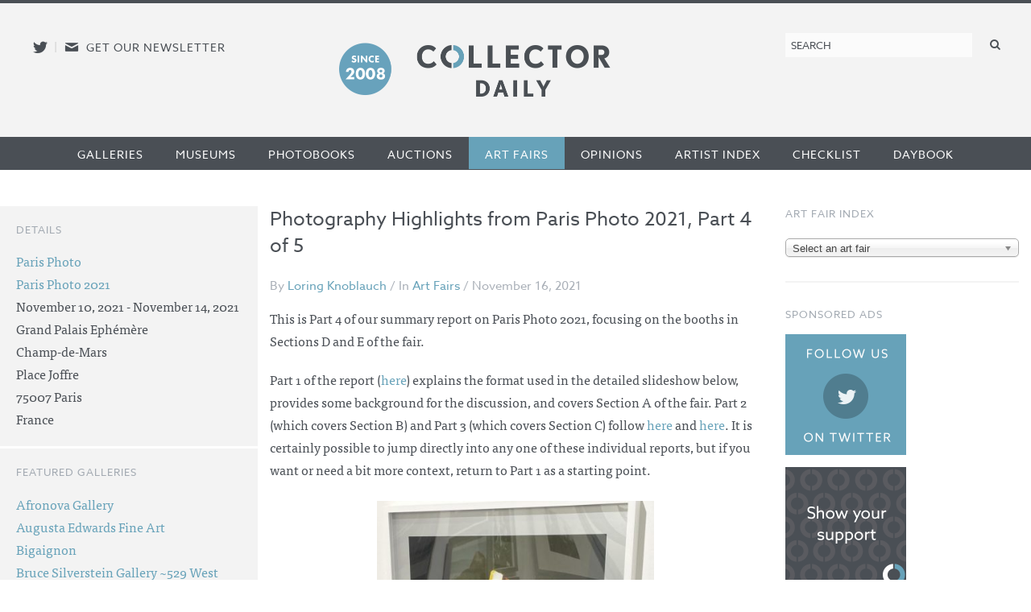

--- FILE ---
content_type: text/html; charset=UTF-8
request_url: https://collectordaily.com/photography-highlights-from-paris-photo-2021-part-4-of-5/
body_size: 19416
content:
<!DOCTYPE html>
<!--kinsta-->
<!--[if lte IE 9]><html class="ie" lang="en" ><![endif]-->
<!--[if gt IE 8]><!--><html class="x" lang="en" ><!--<![endif]-->
<head>
	<meta charset="utf-8" />
<script type="text/javascript">
/* <![CDATA[ */
var gform;gform||(document.addEventListener("gform_main_scripts_loaded",function(){gform.scriptsLoaded=!0}),document.addEventListener("gform/theme/scripts_loaded",function(){gform.themeScriptsLoaded=!0}),window.addEventListener("DOMContentLoaded",function(){gform.domLoaded=!0}),gform={domLoaded:!1,scriptsLoaded:!1,themeScriptsLoaded:!1,isFormEditor:()=>"function"==typeof InitializeEditor,callIfLoaded:function(o){return!(!gform.domLoaded||!gform.scriptsLoaded||!gform.themeScriptsLoaded&&!gform.isFormEditor()||(gform.isFormEditor()&&console.warn("The use of gform.initializeOnLoaded() is deprecated in the form editor context and will be removed in Gravity Forms 3.1."),o(),0))},initializeOnLoaded:function(o){gform.callIfLoaded(o)||(document.addEventListener("gform_main_scripts_loaded",()=>{gform.scriptsLoaded=!0,gform.callIfLoaded(o)}),document.addEventListener("gform/theme/scripts_loaded",()=>{gform.themeScriptsLoaded=!0,gform.callIfLoaded(o)}),window.addEventListener("DOMContentLoaded",()=>{gform.domLoaded=!0,gform.callIfLoaded(o)}))},hooks:{action:{},filter:{}},addAction:function(o,r,e,t){gform.addHook("action",o,r,e,t)},addFilter:function(o,r,e,t){gform.addHook("filter",o,r,e,t)},doAction:function(o){gform.doHook("action",o,arguments)},applyFilters:function(o){return gform.doHook("filter",o,arguments)},removeAction:function(o,r){gform.removeHook("action",o,r)},removeFilter:function(o,r,e){gform.removeHook("filter",o,r,e)},addHook:function(o,r,e,t,n){null==gform.hooks[o][r]&&(gform.hooks[o][r]=[]);var d=gform.hooks[o][r];null==n&&(n=r+"_"+d.length),gform.hooks[o][r].push({tag:n,callable:e,priority:t=null==t?10:t})},doHook:function(r,o,e){var t;if(e=Array.prototype.slice.call(e,1),null!=gform.hooks[r][o]&&((o=gform.hooks[r][o]).sort(function(o,r){return o.priority-r.priority}),o.forEach(function(o){"function"!=typeof(t=o.callable)&&(t=window[t]),"action"==r?t.apply(null,e):e[0]=t.apply(null,e)})),"filter"==r)return e[0]},removeHook:function(o,r,t,n){var e;null!=gform.hooks[o][r]&&(e=(e=gform.hooks[o][r]).filter(function(o,r,e){return!!(null!=n&&n!=o.tag||null!=t&&t!=o.priority)}),gform.hooks[o][r]=e)}});
/* ]]> */
</script>

	<meta name="viewport" content="width=device-width, initial-scale=1.0" />
	<link rel="shortcut icon" href="https://collectordaily.com/wp-content/themes/collector-daily/img/favicon.png">
	<script type="text/javascript" src="//use.typekit.net/ala8fdq.js"></script>
	<script type="text/javascript">try{Typekit.load();}catch(e){}</script>
	<link rel="stylesheet" href="https://collectordaily.com/wp-content/themes/collector-daily/stylesheets/app.css?v=1.6.0"/>
	<link rel="apple-touch-icon-precomposed" href="https://collectordaily.com/wp-content/themes/collector-daily/img/icon.png"/>
	<link rel="shortcut icon" href="https://collectordaily.com/wp-content/themes/collector-daily/img/favicon.ico"/>
	<!--[if lt IE 9]><script src="https://collectordaily.com/wp-content/themes/collector-daily/js/ie.min.js" type="text/javascript"></script><![endif]-->
		<title>Photography Highlights from Paris Photo 2021, Part 4 of 5 | Collector Daily</title>

<!-- The SEO Framework by Sybre Waaijer -->
<link rel="canonical" href="https://collectordaily.com/photography-highlights-from-paris-photo-2021-part-4-of-5/" />
<meta property="og:type" content="article" />
<meta property="og:locale" content="en_US" />
<meta property="og:site_name" content="Collector Daily" />
<meta property="og:title" content="Photography Highlights from Paris Photo 2021, Part 4 of 5 | Collector Daily" />
<meta property="og:url" content="https://collectordaily.com/photography-highlights-from-paris-photo-2021-part-4-of-5/" />
<meta property="og:image" content="https://collectordaily.com/wp-content/uploads/2021/11/IMG_1813.jpg" />
<meta property="og:image:width" content="2500" />
<meta property="og:image:height" content="1875" />
<meta property="article:published_time" content="2021-11-16T13:50:47+00:00" />
<meta property="article:modified_time" content="2021-11-16T18:14:28+00:00" />
<meta name="twitter:card" content="summary_large_image" />
<meta name="twitter:title" content="Photography Highlights from Paris Photo 2021, Part 4 of 5 | Collector Daily" />
<meta name="twitter:image" content="https://collectordaily.com/wp-content/uploads/2021/11/IMG_1813.jpg" />
<script type="application/ld+json">{"@context":"https://schema.org","@graph":[{"@type":"WebSite","@id":"https://collectordaily.com/#/schema/WebSite","url":"https://collectordaily.com/","name":"Collector Daily","inLanguage":"en-US","publisher":{"@type":"Organization","@id":"https://collectordaily.com/#/schema/Organization","name":"Collector Daily","url":"https://collectordaily.com/"}},{"@type":"WebPage","@id":"https://collectordaily.com/photography-highlights-from-paris-photo-2021-part-4-of-5/","url":"https://collectordaily.com/photography-highlights-from-paris-photo-2021-part-4-of-5/","name":"Photography Highlights from Paris Photo 2021, Part 4 of 5 | Collector Daily","inLanguage":"en-US","isPartOf":{"@id":"https://collectordaily.com/#/schema/WebSite"},"potentialAction":{"@type":"ReadAction","target":"https://collectordaily.com/photography-highlights-from-paris-photo-2021-part-4-of-5/"},"datePublished":"2021-11-16T13:50:47+00:00","dateModified":"2021-11-16T18:14:28+00:00","author":{"@type":"Person","@id":"https://collectordaily.com/#/schema/Person/9f202f7114d37e12d5b6d7dd4b99228f","name":"Loring Knoblauch","description":"Loring Knoblauch is the Founder and Publisher of Collector Daily. He has been an active fine art photography collector for more than 20 years. Beyond his photography activities, Knoblauch has had a successful career as both a technology start-up..."}}]}</script>
<!-- / The SEO Framework by Sybre Waaijer | 2.08ms meta | 0.15ms boot -->

<link rel="alternate" type="application/rss+xml" title="Collector Daily &raquo; Photography Highlights from Paris Photo 2021, Part 4 of 5 Comments Feed" href="https://collectordaily.com/photography-highlights-from-paris-photo-2021-part-4-of-5/feed/" />
<link rel="alternate" title="oEmbed (JSON)" type="application/json+oembed" href="https://collectordaily.com/wp-json/oembed/1.0/embed?url=https%3A%2F%2Fcollectordaily.com%2Fphotography-highlights-from-paris-photo-2021-part-4-of-5%2F" />
<link rel="alternate" title="oEmbed (XML)" type="text/xml+oembed" href="https://collectordaily.com/wp-json/oembed/1.0/embed?url=https%3A%2F%2Fcollectordaily.com%2Fphotography-highlights-from-paris-photo-2021-part-4-of-5%2F&#038;format=xml" />
<style id='wp-img-auto-sizes-contain-inline-css' type='text/css'>
img:is([sizes=auto i],[sizes^="auto," i]){contain-intrinsic-size:3000px 1500px}
/*# sourceURL=wp-img-auto-sizes-contain-inline-css */
</style>
<link rel='stylesheet' id='validate-engine-css-css' href='https://collectordaily.com/wp-content/plugins/wysija-newsletters/css/validationEngine.jquery.css?ver=2.22' type='text/css' media='all' />
<link rel='stylesheet' id='sgr-css' href='https://collectordaily.com/wp-content/plugins/simple-google-recaptcha/sgr.css?ver=1666808176' type='text/css' media='all' />
<style id='classic-theme-styles-inline-css' type='text/css'>
/*! This file is auto-generated */
.wp-block-button__link{color:#fff;background-color:#32373c;border-radius:9999px;box-shadow:none;text-decoration:none;padding:calc(.667em + 2px) calc(1.333em + 2px);font-size:1.125em}.wp-block-file__button{background:#32373c;color:#fff;text-decoration:none}
/*# sourceURL=/wp-includes/css/classic-themes.min.css */
</style>
<link rel='stylesheet' id='chosen_js-css' href='https://collectordaily.com/wp-content/plugins/collector-daily/lib/chosen.min.css?ver=6.9' type='text/css' media='all' />
<script type="text/javascript" id="sgr-js-extra">
/* <![CDATA[ */
var sgr = {"sgr_site_key":"6LfZPLYiAAAAAO09NhJgRUW80uVy-Fd-fpk4iFD-"};
//# sourceURL=sgr-js-extra
/* ]]> */
</script>
<script type="text/javascript" src="https://collectordaily.com/wp-content/plugins/simple-google-recaptcha/sgr.js?ver=1666808176" id="sgr-js"></script>
<script type="text/javascript" src="https://collectordaily.com/wp-includes/js/jquery/jquery.min.js?ver=3.7.1" id="jquery-core-js"></script>
<script type="text/javascript" src="https://collectordaily.com/wp-includes/js/jquery/jquery-migrate.min.js?ver=3.4.1" id="jquery-migrate-js"></script>
<script type="text/javascript" src="https://collectordaily.com/wp-content/plugins/collector-daily/lib/chosen.jquery.min.js?ver=6.9" id="chosen_js-js"></script>
<link rel="https://api.w.org/" href="https://collectordaily.com/wp-json/" /><link rel="alternate" title="JSON" type="application/json" href="https://collectordaily.com/wp-json/wp/v2/posts/93682" /><link rel="EditURI" type="application/rsd+xml" title="RSD" href="https://collectordaily.com/xmlrpc.php?rsd" />
    <script>
      (function (i, s, o, g, r, a, m) {
        i['GoogleAnalyticsObject'] = r;
        i[r] = i[r] || function () {
          (i[r].q = i[r].q || []).push(arguments)
        },
        i[r].l = 1 * new Date();
        a = s.createElement(o),
        m = s.getElementsByTagName(o)[0];
        a.async = 1;
        a.src = g;
        m.parentNode.insertBefore(a, m)
      })(window, document, 'script', '//www.google-analytics.com/analytics.js', 'ga');
      ga('create', 'UA-43920030-1', 'auto');
      ga('set', 'anonymizeIp', true);
      ga('send', 'pageview');
    </script>
    <!-- Global site tag (gtag.js) - Google Analytics -->
    <script async src="https://www.googletagmanager.com/gtag/js?id=G-CGKB6549YT"></script>
    <script>
      window.dataLayer = window.dataLayer || [];
      function gtag(){dataLayer.push(arguments);}
      gtag('js', new Date());

      gtag('config', 'G-CGKB6549YT');
    </script>
  		<style type="text/css" id="wp-custom-css">
			.logo-container{
	display: flex;
	justify-content: center;
	margin-right:100px;
}

.site-logo{
	background-image: url("https://collectordaily.com/wp-content/uploads/2022/12/CD_logo_since_2008.png");
	background-size: contain!important;
	background-repeat: no-repeat!important;
	width: 340px;
	height: 72px;
	margin-top:10px
}

@media only screen and (max-width: 500px){
	.logo-container{
		margin-right: 0px;
	}
	.site-logo{
		margin-top: 15px
	}
}


@media only screen and (min-width: 48em){
	#gform_wrapper_3 li.gfield:not(#field_3_10):not(#field_3_7) label {
    float: none;
    width: 25%;
}
}

@media only screen and (min-width: 48em){
	#gform_wrapper_3 li.gfield:not(#field_3_10):not(#field_3_7) input {
    float: left;
    width: 100%;
}
}		</style>
		  
<style id='global-styles-inline-css' type='text/css'>
:root{--wp--preset--aspect-ratio--square: 1;--wp--preset--aspect-ratio--4-3: 4/3;--wp--preset--aspect-ratio--3-4: 3/4;--wp--preset--aspect-ratio--3-2: 3/2;--wp--preset--aspect-ratio--2-3: 2/3;--wp--preset--aspect-ratio--16-9: 16/9;--wp--preset--aspect-ratio--9-16: 9/16;--wp--preset--color--black: #000000;--wp--preset--color--cyan-bluish-gray: #abb8c3;--wp--preset--color--white: #ffffff;--wp--preset--color--pale-pink: #f78da7;--wp--preset--color--vivid-red: #cf2e2e;--wp--preset--color--luminous-vivid-orange: #ff6900;--wp--preset--color--luminous-vivid-amber: #fcb900;--wp--preset--color--light-green-cyan: #7bdcb5;--wp--preset--color--vivid-green-cyan: #00d084;--wp--preset--color--pale-cyan-blue: #8ed1fc;--wp--preset--color--vivid-cyan-blue: #0693e3;--wp--preset--color--vivid-purple: #9b51e0;--wp--preset--gradient--vivid-cyan-blue-to-vivid-purple: linear-gradient(135deg,rgb(6,147,227) 0%,rgb(155,81,224) 100%);--wp--preset--gradient--light-green-cyan-to-vivid-green-cyan: linear-gradient(135deg,rgb(122,220,180) 0%,rgb(0,208,130) 100%);--wp--preset--gradient--luminous-vivid-amber-to-luminous-vivid-orange: linear-gradient(135deg,rgb(252,185,0) 0%,rgb(255,105,0) 100%);--wp--preset--gradient--luminous-vivid-orange-to-vivid-red: linear-gradient(135deg,rgb(255,105,0) 0%,rgb(207,46,46) 100%);--wp--preset--gradient--very-light-gray-to-cyan-bluish-gray: linear-gradient(135deg,rgb(238,238,238) 0%,rgb(169,184,195) 100%);--wp--preset--gradient--cool-to-warm-spectrum: linear-gradient(135deg,rgb(74,234,220) 0%,rgb(151,120,209) 20%,rgb(207,42,186) 40%,rgb(238,44,130) 60%,rgb(251,105,98) 80%,rgb(254,248,76) 100%);--wp--preset--gradient--blush-light-purple: linear-gradient(135deg,rgb(255,206,236) 0%,rgb(152,150,240) 100%);--wp--preset--gradient--blush-bordeaux: linear-gradient(135deg,rgb(254,205,165) 0%,rgb(254,45,45) 50%,rgb(107,0,62) 100%);--wp--preset--gradient--luminous-dusk: linear-gradient(135deg,rgb(255,203,112) 0%,rgb(199,81,192) 50%,rgb(65,88,208) 100%);--wp--preset--gradient--pale-ocean: linear-gradient(135deg,rgb(255,245,203) 0%,rgb(182,227,212) 50%,rgb(51,167,181) 100%);--wp--preset--gradient--electric-grass: linear-gradient(135deg,rgb(202,248,128) 0%,rgb(113,206,126) 100%);--wp--preset--gradient--midnight: linear-gradient(135deg,rgb(2,3,129) 0%,rgb(40,116,252) 100%);--wp--preset--font-size--small: 13px;--wp--preset--font-size--medium: 20px;--wp--preset--font-size--large: 36px;--wp--preset--font-size--x-large: 42px;--wp--preset--spacing--20: 0.44rem;--wp--preset--spacing--30: 0.67rem;--wp--preset--spacing--40: 1rem;--wp--preset--spacing--50: 1.5rem;--wp--preset--spacing--60: 2.25rem;--wp--preset--spacing--70: 3.38rem;--wp--preset--spacing--80: 5.06rem;--wp--preset--shadow--natural: 6px 6px 9px rgba(0, 0, 0, 0.2);--wp--preset--shadow--deep: 12px 12px 50px rgba(0, 0, 0, 0.4);--wp--preset--shadow--sharp: 6px 6px 0px rgba(0, 0, 0, 0.2);--wp--preset--shadow--outlined: 6px 6px 0px -3px rgb(255, 255, 255), 6px 6px rgb(0, 0, 0);--wp--preset--shadow--crisp: 6px 6px 0px rgb(0, 0, 0);}:where(.is-layout-flex){gap: 0.5em;}:where(.is-layout-grid){gap: 0.5em;}body .is-layout-flex{display: flex;}.is-layout-flex{flex-wrap: wrap;align-items: center;}.is-layout-flex > :is(*, div){margin: 0;}body .is-layout-grid{display: grid;}.is-layout-grid > :is(*, div){margin: 0;}:where(.wp-block-columns.is-layout-flex){gap: 2em;}:where(.wp-block-columns.is-layout-grid){gap: 2em;}:where(.wp-block-post-template.is-layout-flex){gap: 1.25em;}:where(.wp-block-post-template.is-layout-grid){gap: 1.25em;}.has-black-color{color: var(--wp--preset--color--black) !important;}.has-cyan-bluish-gray-color{color: var(--wp--preset--color--cyan-bluish-gray) !important;}.has-white-color{color: var(--wp--preset--color--white) !important;}.has-pale-pink-color{color: var(--wp--preset--color--pale-pink) !important;}.has-vivid-red-color{color: var(--wp--preset--color--vivid-red) !important;}.has-luminous-vivid-orange-color{color: var(--wp--preset--color--luminous-vivid-orange) !important;}.has-luminous-vivid-amber-color{color: var(--wp--preset--color--luminous-vivid-amber) !important;}.has-light-green-cyan-color{color: var(--wp--preset--color--light-green-cyan) !important;}.has-vivid-green-cyan-color{color: var(--wp--preset--color--vivid-green-cyan) !important;}.has-pale-cyan-blue-color{color: var(--wp--preset--color--pale-cyan-blue) !important;}.has-vivid-cyan-blue-color{color: var(--wp--preset--color--vivid-cyan-blue) !important;}.has-vivid-purple-color{color: var(--wp--preset--color--vivid-purple) !important;}.has-black-background-color{background-color: var(--wp--preset--color--black) !important;}.has-cyan-bluish-gray-background-color{background-color: var(--wp--preset--color--cyan-bluish-gray) !important;}.has-white-background-color{background-color: var(--wp--preset--color--white) !important;}.has-pale-pink-background-color{background-color: var(--wp--preset--color--pale-pink) !important;}.has-vivid-red-background-color{background-color: var(--wp--preset--color--vivid-red) !important;}.has-luminous-vivid-orange-background-color{background-color: var(--wp--preset--color--luminous-vivid-orange) !important;}.has-luminous-vivid-amber-background-color{background-color: var(--wp--preset--color--luminous-vivid-amber) !important;}.has-light-green-cyan-background-color{background-color: var(--wp--preset--color--light-green-cyan) !important;}.has-vivid-green-cyan-background-color{background-color: var(--wp--preset--color--vivid-green-cyan) !important;}.has-pale-cyan-blue-background-color{background-color: var(--wp--preset--color--pale-cyan-blue) !important;}.has-vivid-cyan-blue-background-color{background-color: var(--wp--preset--color--vivid-cyan-blue) !important;}.has-vivid-purple-background-color{background-color: var(--wp--preset--color--vivid-purple) !important;}.has-black-border-color{border-color: var(--wp--preset--color--black) !important;}.has-cyan-bluish-gray-border-color{border-color: var(--wp--preset--color--cyan-bluish-gray) !important;}.has-white-border-color{border-color: var(--wp--preset--color--white) !important;}.has-pale-pink-border-color{border-color: var(--wp--preset--color--pale-pink) !important;}.has-vivid-red-border-color{border-color: var(--wp--preset--color--vivid-red) !important;}.has-luminous-vivid-orange-border-color{border-color: var(--wp--preset--color--luminous-vivid-orange) !important;}.has-luminous-vivid-amber-border-color{border-color: var(--wp--preset--color--luminous-vivid-amber) !important;}.has-light-green-cyan-border-color{border-color: var(--wp--preset--color--light-green-cyan) !important;}.has-vivid-green-cyan-border-color{border-color: var(--wp--preset--color--vivid-green-cyan) !important;}.has-pale-cyan-blue-border-color{border-color: var(--wp--preset--color--pale-cyan-blue) !important;}.has-vivid-cyan-blue-border-color{border-color: var(--wp--preset--color--vivid-cyan-blue) !important;}.has-vivid-purple-border-color{border-color: var(--wp--preset--color--vivid-purple) !important;}.has-vivid-cyan-blue-to-vivid-purple-gradient-background{background: var(--wp--preset--gradient--vivid-cyan-blue-to-vivid-purple) !important;}.has-light-green-cyan-to-vivid-green-cyan-gradient-background{background: var(--wp--preset--gradient--light-green-cyan-to-vivid-green-cyan) !important;}.has-luminous-vivid-amber-to-luminous-vivid-orange-gradient-background{background: var(--wp--preset--gradient--luminous-vivid-amber-to-luminous-vivid-orange) !important;}.has-luminous-vivid-orange-to-vivid-red-gradient-background{background: var(--wp--preset--gradient--luminous-vivid-orange-to-vivid-red) !important;}.has-very-light-gray-to-cyan-bluish-gray-gradient-background{background: var(--wp--preset--gradient--very-light-gray-to-cyan-bluish-gray) !important;}.has-cool-to-warm-spectrum-gradient-background{background: var(--wp--preset--gradient--cool-to-warm-spectrum) !important;}.has-blush-light-purple-gradient-background{background: var(--wp--preset--gradient--blush-light-purple) !important;}.has-blush-bordeaux-gradient-background{background: var(--wp--preset--gradient--blush-bordeaux) !important;}.has-luminous-dusk-gradient-background{background: var(--wp--preset--gradient--luminous-dusk) !important;}.has-pale-ocean-gradient-background{background: var(--wp--preset--gradient--pale-ocean) !important;}.has-electric-grass-gradient-background{background: var(--wp--preset--gradient--electric-grass) !important;}.has-midnight-gradient-background{background: var(--wp--preset--gradient--midnight) !important;}.has-small-font-size{font-size: var(--wp--preset--font-size--small) !important;}.has-medium-font-size{font-size: var(--wp--preset--font-size--medium) !important;}.has-large-font-size{font-size: var(--wp--preset--font-size--large) !important;}.has-x-large-font-size{font-size: var(--wp--preset--font-size--x-large) !important;}
/*# sourceURL=global-styles-inline-css */
</style>
<link rel='stylesheet' id='mailpoet_public-css' href='https://collectordaily.com/wp-content/plugins/mailpoet/assets/dist/css/mailpoet-public.b1f0906e.css?ver=6.9' type='text/css' media='all' />
</head>

<body class="wp-singular post-template-default single single-post postid-93682 single-format-standard wp-theme-collector-daily post-photography-highlights-from-paris-photo-2021-part-4-of-5 post-category-art-fairs not-logged-in">
<div id="page" class="site-container">
	<header id="masthead" class="site-header" role="banner">
		<div class="site-header-inner">
			<div class="social">
				<a href="http://twitter.com/collectordaily" target="_blank" class="icon-alone twitter"><span aria-hidden="true" data-icon="&#xe000;"></span><span class="screen-reader-text">Follow us on Twitter</span></a><span class="meta-sep">|</span><a href="#newsletter-sub" class="icon-alone email emailsub"><span aria-hidden="true" data-icon="&#xe005;"></span><span class="screen-reader-text">E-newsletter icon</span> <span class="medium-up news-pro">Get our newsletter</span></a> <!--#newsletter-sub.  email emailsub-->
			</div>
			<div class="logo"><a class="logo-container" href="https://collectordaily.com/" rel="home"><?//php bloginfo( 'name' ); ?><h1 class="site-logo"> <!--img style="margin-left: auto; margin-right:auto;" src="https://collectordaily.com/wp-content/uploads/2022/12/CD_logo_since_2008_new.png" width="400px" height="72px"--> </h1></a>
			</div>
			
			<form role="search" method="get" class="search-form" action="https://collectordaily.com/">
	<label>
		<span class="screen-reader-text">Search for:</span>
		<input type="search" class="search-field" placeholder="Search" value="" name="s" title="Search for:" />
	</label>
	<button type="submit" class="search-submit" value="Search"><span class="icon-alone"><span aria-hidden="true" data-icon="&#xe001;"></span><span class="screen-reader-text">Search</span></span></button>
</form>
		</div><!--.site-header-inner-->
	</header><!-- #masthead .site-header -->
	<nav role="navigation" class="site-navigation main-navigation">
		<h1 class="icon-alone menu-icon assistive-text menu-toggle">
			  <span aria-hidden="true" data-icon="&#xe002;"></span>
			  <span class="screen-reader-text">Menu</span></h1>
		<!--<h1 class="menu-toggle icon-untitled">Menu</h1>-->
			  
		<div class="assistive-text skip-link"><a href="#content" title="Skip to content">Skip to content</a></div>
		<div class="menu-primary-container"><ul id="menu-primary" class="menu"><li id="menu-item-19353" class="menu-item menu-item-type-taxonomy menu-item-object-category first menu-item-19353"><a href="https://collectordaily.com/category/galleries/">Galleries</a></li><li id="menu-item-19354" class="menu-item menu-item-type-taxonomy menu-item-object-category menu-item-19354"><a href="https://collectordaily.com/category/museums/">Museums</a></li><li id="menu-item-19356" class="menu-item menu-item-type-taxonomy menu-item-object-category menu-item-19356"><a href="https://collectordaily.com/category/photobooks/">Photobooks</a></li><li id="menu-item-19351" class="menu-item menu-item-type-taxonomy menu-item-object-category menu-item-19351"><a href="https://collectordaily.com/category/auctions/">Auctions</a></li><li id="menu-item-19350" class="menu-item menu-item-type-taxonomy menu-item-object-category current-post-ancestor current-menu-parent current-post-parent menu-item-19350"><a href="https://collectordaily.com/category/art-fairs/">Art Fairs</a></li><li id="menu-item-19355" class="menu-item menu-item-type-taxonomy menu-item-object-category menu-item-19355"><a href="https://collectordaily.com/category/opinions/">Opinions</a></li><li id="menu-item-20530" class="menu-item menu-item-type-post_type menu-item-object-page menu-item-20530"><a href="https://collectordaily.com/artist-index/">Artist Index</a></li><li id="menu-item-20529" class="menu-item menu-item-type-post_type menu-item-object-page menu-item-20529"><a href="https://collectordaily.com/checklist/">Checklist</a></li><li id="menu-item-19352" class="menu-item menu-item-type-taxonomy menu-item-object-category last menu-item-19352"><a href="https://collectordaily.com/category/daybook/">Daybook</a></li></ul></div>			
	</nav>
	<div id="main" class="content-container">

		<section id="primary" class="site-content">

			
				<article id="post-93682" class="post-93682 post type-post status-publish format-standard has-post-thumbnail hentry category-art-fairs artists-angel-albarran-anna-cabrera artists-eamonn-doyle artists-eiko-yamazawa artists-elsa-parra-johanna-benainous artists-florian-maier-aichen artists-gaspar-gasparian artists-gustave-le-gray artists-herbert-matter artists-johanna-calle artists-karl-blossfeldt artists-latif-al-ani artists-lebohang-kganye artists-maurice-tabard artists-nicola-lo-calzo artists-otto-steinert artists-paolo-ventura artists-raymond-hains artists-thomas-paquet artists-trine-sondergaard galleries-afronova-gallery galleries-augusta-edwards-fine-art-61-willow-walk galleries-bigaignon galleries-bruce-silverstein-gallery-529-west-20th-3rd galleries-galerie-dominique-fiat galleries-galerie-esther-woerdehoff galleries-galerie-francoise-paviot galleries-galerie-gilles-peyroulet-cie galleries-galerie-la-forest-divonne galleries-galerie-nikolaus-ruzicska galleries-galerie-xii galleries-gallery-isabelle-van-den-eynde galleries-hans-p-kraus-jr-fine-photographs galleries-jorg-maass-kunsthandel galleries-martin-asbaek-gallery galleries-michael-hoppen-gallery-3-jubilee-place galleries-staley-wise-gallery galleries-the-third-gallery-aya galleries-toluca-fine-art-175-rue-de-temple art-fairs-paris-photo-grand-palais-ephemere">
	<header class="entry-header">
		<h1 class="entry-title">Photography Highlights from Paris Photo 2021, Part 4 of 5</h1>

		<p class="entry-meta">By <a href="https://collectordaily.com/author/loring-knoblauch/" title="Posts by Loring Knoblauch" class="author url fn" rel="author">Loring Knoblauch</a> / In <a href="https://collectordaily.com/category/art-fairs/" rel="category tag">Art Fairs</a> / November 16, 2021</p>
	</header><!-- .entry-header -->

	<div class="entry-content">
					<div class="content-block">
	<p>This is Part 4 of our summary report on Paris Photo 2021, focusing on the booths in Sections D and E of the fair.</p>
<p>Part 1 of the report (<a href="http://collectordaily.com/photography-highlights-from-paris-photo-2021-part-1-of-5/">here</a>) explains the format used in the detailed slideshow below, provides some background for the discussion, and covers Section A of the fair. Part 2 (which covers Section B) and Part 3 (which covers Section C) follow <a href="http://collectordaily.com/photography-highlights-from-paris-photo-2021-part-2-of-5/">here</a> and <a href="http://collectordaily.com/photography-highlights-from-paris-photo-2021-part-3-of-5/">here</a>. It is certainly possible to jump directly into any one of these individual reports, but if you want or need a bit more context, return to Part 1 as a starting point.</p>
</div>	<div class="content-block">
		<div class="cycle-slideshow img" data-cycle-fx="fadeout" data-cycle-slides="> div" data-cycle-speed="300" data-cycle-auto-height="733:550" data-cycle-timeout=0 data-cycle-prev="#prev"
	data-cycle-next="#next" data-cycle-caption="#custom-caption">
			<div><img src="https://collectordaily.com/wp-content/uploads/2021/11/IMG_1803-768x1024-413x550.jpg"/></div><div><img src="https://collectordaily.com/wp-content/uploads/2021/11/IMG_1804-768x1024-413x550.jpg"/></div><div><img src="https://collectordaily.com/wp-content/uploads/2021/11/IMG_1805-1024x768-733x550.jpg"/></div><div><img src="https://collectordaily.com/wp-content/uploads/2021/11/IMG_1806-768x1024-413x550.jpg"/></div><div><img src="https://collectordaily.com/wp-content/uploads/2021/11/IMG_1807-768x1024-413x550.jpg"/></div><div><img src="https://collectordaily.com/wp-content/uploads/2021/11/IMG_1808-1024x768-733x550.jpg"/></div><div><img src="https://collectordaily.com/wp-content/uploads/2021/11/IMG_1810-768x1024-413x550.jpg"/></div><div><img src="https://collectordaily.com/wp-content/uploads/2021/11/IMG_1811-1024x768-733x550.jpg"/></div><div><img src="https://collectordaily.com/wp-content/uploads/2021/11/IMG_1812-1024x768-733x550.jpg"/></div><div><img src="https://collectordaily.com/wp-content/uploads/2021/11/IMG_1813-1024x768-733x550.jpg"/></div><div><img src="https://collectordaily.com/wp-content/uploads/2021/11/IMG_1814-768x1024-413x550.jpg"/></div><div><img src="https://collectordaily.com/wp-content/uploads/2021/11/IMG_1815-768x1024-413x550.jpg"/></div><div><img src="https://collectordaily.com/wp-content/uploads/2021/11/IMG_1816-768x1024-413x550.jpg"/></div><div><img src="https://collectordaily.com/wp-content/uploads/2021/11/IMG_1817-1024x768-733x550.jpg"/></div><div><img src="https://collectordaily.com/wp-content/uploads/2021/11/IMG_1818-1024x768-733x550.jpg"/></div><div><img src="https://collectordaily.com/wp-content/uploads/2021/11/IMG_1819-768x1024-413x550.jpg"/></div><div><img src="https://collectordaily.com/wp-content/uploads/2021/11/IMG_1820-1024x768-733x550.jpg"/></div><div><img src="https://collectordaily.com/wp-content/uploads/2021/11/IMG_1821-768x1024-413x550.jpg"/></div><div><img src="https://collectordaily.com/wp-content/uploads/2021/11/IMG_1822-768x1024-413x550.jpg"/></div>		</div><!--.cycle-slideshow-->
		<div class="cycle-controls">
			<div id="custom-caption"></div>
			<div class="pager">
		    	<a href=# id="prev">Prev</a><span class="meta-sep">|</span><a href=# id="next">Next</a>
			</div>
		</div>
		<div class="cycle-slideshow txt" data-cycle-fx="fadeout" data-cycle-speed="300" data-cycle-slides="> div.caption" data-cycle-auto-height=container data-cycle-timeout=0 data-cycle-prev="#prev"
	data-cycle-next="#next">
			<div class="caption"><p><strong>Third Gallery Aya</strong> (<a href="https://thethirdgalleryaya.com/en/" rel="noopener" target="_blank">here</a>): This booth featured a full range of female Japanese photographers, including the early pioneer Eiko Yamazawa. This crumpled paper study from 1982 by Yamazawa turns the glossy yellow surface (and its jagged edge) into something reminiscent of John Chamberlain&#8217;s twisted car sculptures. A posthumous print, priced at €8580.</p>
</div><div class="caption"><p><strong>Gallery Isabelle van den Eynde</strong> (<a href="https://www.ivde.net/" rel="noopener" target="_blank">here</a>): This booth was an impressive solo show of the work of the Iraqi photographer Latif Al Ani. This image juxtaposes the imposing Taq Kasra ruins with two 1960&#8217;s era tourists, finding the visual friction point between cultures. Modern prints in two sizes, priced at €6500.</p>
</div><div class="caption"><p><strong>Hans P. Kraus Jr. Fine Photographs </strong>(<a href="https://www.sunpictures.com/" rel="noopener" target="_blank">here</a>): Between the dramatic high clouds and the shimmering glow of light on the water, this 1857 seascape by Gustave Le Gray is an undeniable standout. Even without a dark ship form to center our attention (an approach Le Gray used in several other images), this photograph feels lushly and expansively sublime. Price on request, and already sold. </p>
</div><div class="caption"><p><strong>Galerie Gilles Peyroulet &#038; Cie</strong> (<a href="http://www.galeriepeyroulet.com/" rel="noopener" target="_blank">here</a>): This steep-angled tennis player was photographed  by Maurice Tabard in 1930, on a commission for the tennis racquet maker LRichard. It&#8217;s a Modernism meets advertising moment, where the radical avant-garde perspective also features the racquet prominently. Priced at €6000.</p>
</div><div class="caption"><p><strong>Galerie Dominique Fiat </strong>(<a href="https://www.dominiquefiat.com/en/" rel="noopener" target="_blank">here</a>): Nicola Lo Calzo&#8217;s recent project &#8220;Binidittu&#8221; addresses the invisibility of African migrants in Italy, particularly in Sicily. This 2018 image, taken in an Ivorian sewing workshop, surreally marks the contrast of skin color between mannequin and dressmaker, accenting the post-colonial realities faced by immigrants. Priced at €2750.</p>
</div><div class="caption"><p><strong>Augusta Edwards Fine Art</strong> (<a href="https://www.augustaedwards.com/" rel="noopener" target="_blank">here</a>): The elegant horizontal striping in this 1958 Gaspar Gasparian still life breaks up the objects with tight repetition, like the slats of narrow window blinds or the static of a TV transmission. A vintage print, priced at €26000.</p>
<p>Gasparian was recently included in the <em>Fotoclubismo</em> exhibition at MoMA, reviewed <a href="http://collectordaily.com/fotoclubismo-brazilian-modernist-photography-1946-1964-moma/" rel="noopener" target="_blank">here</a>.</p>
</div><div class="caption"><p><strong>Toluca Fine Art </strong>(<a href="https://tolucafineart.com/" rel="noopener" target="_blank">here</a>): This 2020 work by the Colombian artist Johanna Calle looks like thin stalks or tendrils of plant life. But up close, it becomes clear that Calle has meticulously scraped away the emulsion from most of an anonymous photograph (from 1979), creating the willowy vertical strips. It&#8217;s a smart conceptual and process-centric reversal, priced at €7200.</p>
<p>Calle&#8217;s excellent 2020 photobook <em>Photo Grafias</em> was reviewed <a href="http://collectordaily.com/johanna-calle-photo-graphias/" rel="noopener" target="_blank">here</a>.</p>
</div><div class="caption"><p><strong>Michael Hoppen Gallery </strong>(<a href="https://www.michaelhoppengallery.com/" rel="noopener" target="_blank">here</a>): One wall of this booth featured a gathering of new works by the Irish photographer Eamonn Doyle. Made in Dublin during the lockdown, the prints are richly black and contrasty, like this image of a cascade of reflected lights, pushing further toward subtleties of dark ephemeral moods. Priced at €3800. </p>
<p>A new photobook featuring these works, titled “ONE”, has recently been released.</p>
</div><div class="caption"><p><strong>Galerie La Forest Divonne</strong> (<a href="https://www.galerielaforestdivonne.com/en/home/" rel="noopener" target="_blank">here</a>): This melancholy celebration was staged by the photographic duo of Elsa &#038; Johanna, in their recent project &#8220;Beyond the Shadows&#8221;. Made in Calgary, Canada, over the course of just a month, the series includes some 80+ self-portraits and scenes with the two artists playing a range of anonymous fictional characters. Priced at €5650. </p>
</div><div class="caption"><p><strong>Afronova Gallery</strong> (<a href="https://www.afronova.com/" rel="noopener" target="_blank">here</a>): Lebohang Kganye&#8217;s double portraits with vintage images of her mother were made almost a decade ago now, but they continue to resonate well as they age. In each image, the young artist digitally places herself into an image of her mother, creating a ghosting effect with both mother and daughter (often looking or dressed quite alike) in virtually the same poses. The works evoke a number of complex emotions and ideas, including family, connection, heredity, aspiration, admiration, and warm support. Priced at €5000 and already sold. </p>
</div><div class="caption"><p><strong>Staley-Wise Gallery</strong> (<a href="https://www.staleywise.com/" rel="noopener" target="_blank">here</a>): This Herbert Matter work from c1940 is a clever multiple exposure composition, combining a portrait of a woman with jewelry and a tonally-reversed image of jewelry strewn on a table, with the white background making the overlay appear to conform to the contours of the portrait. It&#8217;s glamorous, strangely surreal, and impressively inventive. Priced at €13000.</p>
</div><div class="caption"><p><strong>Martin Asbæk Gallery</strong> (<a href="https://martinasbaek.com/" rel="noopener" target="_blank">here</a>): Sometimes extraneous details turn out to be a source of unlikely inspiration, as seen in this new work by the Danish photographer Trine Søndergaard. While working on portraits of women wearing antique headpieces from museum collections, she noticed that the delicate ivory-colored papers used to wrap and protect the artifacts were a potential subject unto themselves. What came next were massively scaled images like this one, that turn the crumpled papers into seductively swirled and gently tactile sculptural forms. Priced at €21500.</p>
</div><div class="caption"><p><strong>Bruce Silverstein Gallery </strong>(<a href="https://www.brucesilverstein.com/" rel="noopener" target="_blank">here</a>): Vintage Karl Blossfeldt prints don&#8217;t find their way to the market very often these days, and this particular print from c1920  was as large (at roughly 22&#215;11 inches) as I have ever seen. Astonishing in its detail and lush in its curling textures, it was a vintage marvel worth seeking out. Priced at $135000.</p>
</div><div class="caption"><p><strong>Galerie Françoise Paviot</strong> (<a href="https://paviotfoto.com/" rel="noopener" target="_blank">here</a>): This 1947 mannequin abstraction by Raymond Hains disrupts the repeated bodies with a dizzying squiggle of jagged light. The effect is not only surreal, but something akin to machine age static, like a television transmission dissolving into jittering robotic confusion. Priced at €6500.</p>
</div><div class="caption"><p><strong>Jörg Maaß Kunsthandel</strong> (<a href="https://www.kunsthandel-maass.de/" rel="noopener" target="_blank">here</a>): This stark Otto Steinert work from 1956 turns a cropped view of Black Forest roof shingles into a darkly powerful abstraction. By inverting the tonalities, the cracks and separations in the shingles show through as white, like insistent vertical scratches. Priced at €30000.</p>
</div><div class="caption"><p><strong>Galerie XII</strong> (<a href="https://www.galerie-photo12.com/EN/" rel="noopener" target="_blank">here</a>): This booth was a solo presentation of new works by Paolo Ventura. Ventura has long been interested in the intersection of photography and painting, and new works like this floral still life introduce further elements of layering and collage. This flowering bush is constructed from dozens of individual photographs interleaved and overpainted, building up into an image that oscillates between plausibly real and expressively approximate. Priced at €13500.</p>
</div><div class="caption"><p><strong>Bigaignon </strong>(<a href="https://bigaignon.com/" rel="noopener" target="_blank">here</a>): Thomas Paquet isn&#8217;t the first photographer to make color abstractions drawn from the rising or setting sun, but this small group of instant film images was quietly impressive nonetheless. His colors fade into hovering blushes of pink and yellow, where horizons dissolve into soft gradients. Priced at €2950 for the set of 9 prints. </p>
</div><div class="caption"><p><strong>Galerie Nikolaus Ruzicska </strong>(<a href="https://www.ruzicska.com/" rel="noopener" target="_blank">here</a>): This booth featured a paired show of new work from two generations of German photography, intermingling recent images by Florian Maier-Aichen and Axel Hütte. Maier-Aichen&#8217;s 2020 view of Big Sur glows with flared brightness, his color filtered exposures aggregated into a work that collapses the passage of time into misty blurs and misregistrations. Priced at €40000.</p>
</div><div class="caption"><p><strong>Galerie Esther Woerdehoff</strong> (<a href="https://ewgalerie.com/en/" rel="noopener" target="_blank">here</a>): This booth featured a number of new works by the artist duo Albarrán Cabrera, many featuring various kinds of gold toning or emulsions on gold. In landscapes and nature studies like this one, the golden glow skews the usual color palette, creating an otherworldly natural magic. Priced at €2200. </p>
<p>A new photobook featuring these works, titled &#8220;The World&#8217;s First Photobook Was Blue&#8221;, has recently been released. </p>
</div>		</div><!--.cycle-slideshow-->
	</div><!--.content-block-->
<div class="content-block">
	<p>Part 5 of this report can be found <a href="http://collectordaily.com/photography-highlights-from-paris-photo-2021-part-5-of-5/">here</a>.</p>
</div>		
		
	</div><!-- .entry-content -->
			<div class="socials">
									<a data-ga_title="Photography Highlights from Paris Photo 2021, Part 4 of 5" class="icon-alone twitter twitterpop" href="http://twitter.com/share?text=Photography+Highlights+from+Paris+Photo+2021%2C+Part+4+of+5+from+@collectordaily&amp;url=https://collectordaily.com/photography-highlights-from-paris-photo-2021-part-4-of-5/" target="_blank">
			<span aria-hidden="true" data-icon="&#xe000;"></span>
			<span class="screen-reader-text">Twitter</span></a><span class="meta-sep">|</span>
			<a data-ga_title="Photography Highlights from Paris Photo 2021, Part 4 of 5" class="icon-alone facebook facebookpop" href="http://www.facebook.com/sharer.php?u=https://collectordaily.com/photography-highlights-from-paris-photo-2021-part-4-of-5/&amp;t=Photography+Highlights+from+Paris+Photo+2021%2C+Part+4+of+5" target="_blank">
			<span aria-hidden="true" data-icon="&#xe008;"></span>
			<span class="screen-reader-text">Facebook</span></a><span class="meta-sep">|</span>
			<a data-ga_title="Photography Highlights from Paris Photo 2021, Part 4 of 5" class="icon-alone email emailpop" href="#email-form">
			<span aria-hidden="true" data-icon="&#xe005;"></span></a>
		</div>

		<div id="email-form" class="white-popup mfp-hide"><h3>Send this article to a friend</h3>
                <div class='gf_browser_chrome gform_wrapper gform_legacy_markup_wrapper gform-theme--no-framework' data-form-theme='legacy' data-form-index='0' id='gform_wrapper_1' ><div id='gf_1' class='gform_anchor' tabindex='-1'></div><form method='post' enctype='multipart/form-data' target='gform_ajax_frame_1' id='gform_1'  action='/photography-highlights-from-paris-photo-2021-part-4-of-5/#gf_1' data-formid='1' novalidate>
                        <div class='gform-body gform_body'><ul id='gform_fields_1' class='gform_fields top_label form_sublabel_below description_below validation_below'><li id="field_1_4" class="gfield gfield--type-text clearit gfield_contains_required field_sublabel_below gfield--no-description field_description_below field_validation_below gfield_visibility_visible"  ><label class='gfield_label gform-field-label' for='input_1_4'>Your name<span class="gfield_required"><span class="gfield_required gfield_required_asterisk">*</span></span></label><div class='ginput_container ginput_container_text'><input name='input_4' id='input_1_4' type='text' value='Your name' class='medium'     aria-required="true" aria-invalid="false"   /></div></li><li id="field_1_2" class="gfield gfield--type-email clearit gfield_contains_required field_sublabel_below gfield--no-description field_description_below field_validation_below gfield_visibility_visible"  ><label class='gfield_label gform-field-label' for='input_1_2'>Your email<span class="gfield_required"><span class="gfield_required gfield_required_asterisk">*</span></span></label><div class='ginput_container ginput_container_email'>
                            <input name='input_2' id='input_1_2' type='email' value='Your email' class='medium'    aria-required="true" aria-invalid="false"  />
                        </div></li><li id="field_1_5" class="gfield gfield--type-text clearit gfield_contains_required field_sublabel_below gfield--no-description field_description_below field_validation_below gfield_visibility_visible"  ><label class='gfield_label gform-field-label' for='input_1_5'>Your friend&#039;s name<span class="gfield_required"><span class="gfield_required gfield_required_asterisk">*</span></span></label><div class='ginput_container ginput_container_text'><input name='input_5' id='input_1_5' type='text' value='Your friend&#039;s name' class='medium'     aria-required="true" aria-invalid="false"   /></div></li><li id="field_1_1" class="gfield gfield--type-email clearit gfield_contains_required field_sublabel_below gfield--no-description field_description_below field_validation_below gfield_visibility_visible"  ><label class='gfield_label gform-field-label' for='input_1_1'>Your friend&#039;s email<span class="gfield_required"><span class="gfield_required gfield_required_asterisk">*</span></span></label><div class='ginput_container ginput_container_email'>
                            <input name='input_1' id='input_1_1' type='email' value='Your friend&#039;s email' class='medium'    aria-required="true" aria-invalid="false"  />
                        </div></li><li id="field_1_6" class="gfield gfield--type-captcha gfield--width-full field_sublabel_below gfield--no-description field_description_below field_validation_below gfield_visibility_visible"  ><label class='gfield_label gform-field-label' for='input_1_6'>CAPTCHA</label><div id='input_1_6' class='ginput_container ginput_recaptcha' data-sitekey='6Ld2TLYiAAAAAKuUYtS7dIXiY7lEq3TiqwGoJ4aO'  data-theme='light' data-tabindex='-1' data-size='invisible' data-badge='bottomright'></div></li></ul></div>
        <div class='gform-footer gform_footer top_label'> <input type='submit' id='gform_submit_button_1' class='gform_button button' onclick='gform.submission.handleButtonClick(this);' data-submission-type='submit' value='Send'  /> <input type='hidden' name='gform_ajax' value='form_id=1&amp;title=&amp;description=&amp;tabindex=0&amp;theme=legacy&amp;hash=8dbf0581da3566ae69accae592ced0c6' />
            <input type='hidden' class='gform_hidden' name='gform_submission_method' data-js='gform_submission_method_1' value='iframe' />
            <input type='hidden' class='gform_hidden' name='gform_theme' data-js='gform_theme_1' id='gform_theme_1' value='legacy' />
            <input type='hidden' class='gform_hidden' name='gform_style_settings' data-js='gform_style_settings_1' id='gform_style_settings_1' value='' />
            <input type='hidden' class='gform_hidden' name='is_submit_1' value='1' />
            <input type='hidden' class='gform_hidden' name='gform_submit' value='1' />
            
            <input type='hidden' class='gform_hidden' name='gform_unique_id' value='' />
            <input type='hidden' class='gform_hidden' name='state_1' value='WyJbXSIsIjc1OGIzM2U4NzU5ODY5MTE1ZWUwOTA1MmMzNzliN2ZiIl0=' />
            <input type='hidden' autocomplete='off' class='gform_hidden' name='gform_target_page_number_1' id='gform_target_page_number_1' value='0' />
            <input type='hidden' autocomplete='off' class='gform_hidden' name='gform_source_page_number_1' id='gform_source_page_number_1' value='1' />
            <input type='hidden' name='gform_field_values' value='' />
            
        </div>
                        <p style="display: none !important;" class="akismet-fields-container" data-prefix="ak_"><label>&#916;<textarea name="ak_hp_textarea" cols="45" rows="8" maxlength="100"></textarea></label><input type="hidden" id="ak_js_1" name="ak_js" value="15"/><script>document.getElementById( "ak_js_1" ).setAttribute( "value", ( new Date() ).getTime() );</script></p></form>
                        </div>
		                <iframe style='display:none;width:0px;height:0px;' src='about:blank' name='gform_ajax_frame_1' id='gform_ajax_frame_1' title='This iframe contains the logic required to handle Ajax powered Gravity Forms.'></iframe>
		                <script type="text/javascript">
/* <![CDATA[ */
 gform.initializeOnLoaded( function() {gformInitSpinner( 1, 'https://collectordaily.com/wp-content/plugins/gravityforms/images/spinner.svg', true );jQuery('#gform_ajax_frame_1').on('load',function(){var contents = jQuery(this).contents().find('*').html();var is_postback = contents.indexOf('GF_AJAX_POSTBACK') >= 0;if(!is_postback){return;}var form_content = jQuery(this).contents().find('#gform_wrapper_1');var is_confirmation = jQuery(this).contents().find('#gform_confirmation_wrapper_1').length > 0;var is_redirect = contents.indexOf('gformRedirect(){') >= 0;var is_form = form_content.length > 0 && ! is_redirect && ! is_confirmation;var mt = parseInt(jQuery('html').css('margin-top'), 10) + parseInt(jQuery('body').css('margin-top'), 10) + 100;if(is_form){jQuery('#gform_wrapper_1').html(form_content.html());if(form_content.hasClass('gform_validation_error')){jQuery('#gform_wrapper_1').addClass('gform_validation_error');} else {jQuery('#gform_wrapper_1').removeClass('gform_validation_error');}setTimeout( function() { /* delay the scroll by 50 milliseconds to fix a bug in chrome */ jQuery(document).scrollTop(jQuery('#gform_wrapper_1').offset().top - mt); }, 50 );if(window['gformInitDatepicker']) {gformInitDatepicker();}if(window['gformInitPriceFields']) {gformInitPriceFields();}var current_page = jQuery('#gform_source_page_number_1').val();gformInitSpinner( 1, 'https://collectordaily.com/wp-content/plugins/gravityforms/images/spinner.svg', true );jQuery(document).trigger('gform_page_loaded', [1, current_page]);window['gf_submitting_1'] = false;}else if(!is_redirect){var confirmation_content = jQuery(this).contents().find('.GF_AJAX_POSTBACK').html();if(!confirmation_content){confirmation_content = contents;}jQuery('#gform_wrapper_1').replaceWith(confirmation_content);jQuery(document).scrollTop(jQuery('#gf_1').offset().top - mt);jQuery(document).trigger('gform_confirmation_loaded', [1]);window['gf_submitting_1'] = false;wp.a11y.speak(jQuery('#gform_confirmation_message_1').text());}else{jQuery('#gform_1').append(contents);if(window['gformRedirect']) {gformRedirect();}}jQuery(document).trigger("gform_pre_post_render", [{ formId: "1", currentPage: "current_page", abort: function() { this.preventDefault(); } }]);        if (event && event.defaultPrevented) {                return;        }        const gformWrapperDiv = document.getElementById( "gform_wrapper_1" );        if ( gformWrapperDiv ) {            const visibilitySpan = document.createElement( "span" );            visibilitySpan.id = "gform_visibility_test_1";            gformWrapperDiv.insertAdjacentElement( "afterend", visibilitySpan );        }        const visibilityTestDiv = document.getElementById( "gform_visibility_test_1" );        let postRenderFired = false;        function triggerPostRender() {            if ( postRenderFired ) {                return;            }            postRenderFired = true;            gform.core.triggerPostRenderEvents( 1, current_page );            if ( visibilityTestDiv ) {                visibilityTestDiv.parentNode.removeChild( visibilityTestDiv );            }        }        function debounce( func, wait, immediate ) {            var timeout;            return function() {                var context = this, args = arguments;                var later = function() {                    timeout = null;                    if ( !immediate ) func.apply( context, args );                };                var callNow = immediate && !timeout;                clearTimeout( timeout );                timeout = setTimeout( later, wait );                if ( callNow ) func.apply( context, args );            };        }        const debouncedTriggerPostRender = debounce( function() {            triggerPostRender();        }, 200 );        if ( visibilityTestDiv && visibilityTestDiv.offsetParent === null ) {            const observer = new MutationObserver( ( mutations ) => {                mutations.forEach( ( mutation ) => {                    if ( mutation.type === 'attributes' && visibilityTestDiv.offsetParent !== null ) {                        debouncedTriggerPostRender();                        observer.disconnect();                    }                });            });            observer.observe( document.body, {                attributes: true,                childList: false,                subtree: true,                attributeFilter: [ 'style', 'class' ],            });        } else {            triggerPostRender();        }    } );} ); 
/* ]]> */
</script>
</div>

		<p class="tags">Read more about: <a href="https://collectordaily.com/artists/angel-albarran-anna-cabrera/">Angel Albarrán and Anna Cabrera, </a><a href="https://collectordaily.com/artists/eamonn-doyle/">Eamonn Doyle, </a><a href="https://collectordaily.com/artists/eiko-yamazawa/">Eiko Yamazawa, </a><a href="https://collectordaily.com/artists/elsa-parra-johanna-benainous/">Elsa Parra &amp; Johanna Benaïnous, </a><a href="https://collectordaily.com/artists/florian-maier-aichen/">Florian Maier-Aichen, </a><a href="https://collectordaily.com/artists/gaspar-gasparian/">Gaspar Gasparian, </a><a href="https://collectordaily.com/artists/gustave-le-gray/">Gustave Le Gray, </a><a href="https://collectordaily.com/artists/herbert-matter/">Herbert Matter, </a><a href="https://collectordaily.com/artists/johanna-calle/">Johanna Calle, </a><a href="https://collectordaily.com/artists/karl-blossfeldt/">Karl Blossfeldt, </a><a href="https://collectordaily.com/artists/latif-al-ani/">Latif Al Ani, </a><a href="https://collectordaily.com/artists/lebohang-kganye/">Lebohang Kganye, </a><a href="https://collectordaily.com/artists/maurice-tabard/">Maurice Tabard, </a><a href="https://collectordaily.com/artists/nicola-lo-calzo/">Nicola Lo Calzo, </a><a href="https://collectordaily.com/artists/otto-steinert/">Otto Steinert, </a><a href="https://collectordaily.com/artists/paolo-ventura/">Paolo Ventura, </a><a href="https://collectordaily.com/artists/raymond-hains/">Raymond Hains, </a><a href="https://collectordaily.com/artists/thomas-paquet/">Thomas Paquet, </a><a href="https://collectordaily.com/artists/trine-sondergaard/">Trine Søndergaard, </a><a href="https://collectordaily.com/galleries/afronova-gallery/">Afronova Gallery, </a><a href="https://collectordaily.com/galleries/augusta-edwards-fine-art/">Augusta Edwards Fine Art, </a><a href="https://collectordaily.com/galleries/bigaignon/">Bigaignon, </a><a href="https://collectordaily.com/galleries/bruce-silverstein-gallery/">Bruce Silverstein Gallery, </a><a href="https://collectordaily.com/galleries/galerie-dominique-fiat/">Galerie Dominique Fiat, </a><a href="https://collectordaily.com/galleries/galerie-esther-woerdehoff/">Galerie Esther Woerdehoff, </a><a href="https://collectordaily.com/galleries/galerie-francoise-paviot/">Galerie Françoise Paviot, </a><a href="https://collectordaily.com/galleries/galerie-gilles-peyroulet-cie/">Galerie Gilles Peyroulet &amp; Cie, </a><a href="https://collectordaily.com/galleries/galerie-la-forest-divonne/">Galerie La Forest Divonne, </a><a href="https://collectordaily.com/galleries/galerie-nikolaus-ruzicska/">Galerie Nikolaus Ruzicska, </a><a href="https://collectordaily.com/galleries/galerie-xii/">Galerie XII, </a><a href="https://collectordaily.com/galleries/gallery-isabelle-van-den-eynde/">Gallery Isabelle van den Eynde, </a><a href="https://collectordaily.com/galleries/hans-p-kraus-jr-fine-photographs/">Hans P. Kraus Jr. Fine Photographs, </a><a href="https://collectordaily.com/galleries/jorg-maass-kunsthandel/">Jörg Maass Kunsthandel, </a><a href="https://collectordaily.com/galleries/martin-asbaek-gallery/">Martin Asbæk Gallery, </a><a href="https://collectordaily.com/galleries/michael-hoppen-gallery-124-barlby-road/">Michael Hoppen Gallery ~ 124 Barlby Road, </a><a href="https://collectordaily.com/galleries/staley-wise-gallery/">Staley-Wise Gallery, </a><a href="https://collectordaily.com/galleries/the-third-gallery-aya/">The Third Gallery Aya, </a><a href="https://collectordaily.com/galleries/toluca-fine-art/">Toluca Fine Art, </a><a href="https://collectordaily.com/art-fairs/paris-photo/">Paris Photo</a></p>	
</article><!-- #post-93682 -->

				
									
	
			<h3 id="comments-anchor" class="comments-title">Leave a comment<span class="icon-alone pointer"><span aria-hidden="true" data-icon="&#xe004;"></span></span></h3>
	

	<div id="comments" class="comments-area">
	
	
	
	
	
		<div id="respond" class="comment-respond">
		<h3 id="reply-title" class="comment-reply-title"></h3><form action="https://collectordaily.com/wp-comments-post.php" method="post" id="commentform" class="comment-form"><p class="comment-form-comment"><label for="comment">Comment <span class="required">*</span></label> <textarea id="comment" name="comment" cols="45" rows="8" maxlength="65525" required="required"></textarea></p><p class="notes">Your email address will not be published.</p><p class="comment-form-author"><label for="author">Name</label><input id="author" name="author" type="text" value="" size="30" aria-required='true' /></p>
<p class="comment-form-email"><label for="email">Email</label><input id="email" name="email" type="text" value="" size="30" aria-required='true' /></p>
<p class="comment-form-cookies-consent"><input id="wp-comment-cookies-consent" name="wp-comment-cookies-consent" type="checkbox" value="yes" /> <label for="wp-comment-cookies-consent">Save my name, email, and website in this browser for the next time I comment.</label></p>
<div class="sgr-main"></div><p class="form-submit"><input name="submit" type="submit" id="submit" class="submit" value="Submit" /> <input type='hidden' name='comment_post_ID' value='93682' id='comment_post_ID' />
<input type='hidden' name='comment_parent' id='comment_parent' value='0' />
</p><p style="display: none;"><input type="hidden" id="akismet_comment_nonce" name="akismet_comment_nonce" value="2b2dae0ae7" /></p><p style="display: none !important;" class="akismet-fields-container" data-prefix="ak_"><label>&#916;<textarea name="ak_hp_textarea" cols="45" rows="8" maxlength="100"></textarea></label><input type="hidden" id="ak_js_2" name="ak_js" value="106"/><script>document.getElementById( "ak_js_2" ).setAttribute( "value", ( new Date() ).getTime() );</script></p></form>	</div><!-- #respond -->
	
</div><!-- #comments .comments-area -->
				
			
		</section><!-- #primary .site-content -->

		<section id="tertiary" class="widget-area post-metadata" role="complementary">
			<!-- Gallery & Museum Posts -->
			
			<div>
								

													<h2>Details</h2>
																																																<p><a target="_blank" href="https://www.parisphoto.com/en-gb.html">Paris Photo</a>
																			<a target="_blank" href="https://www.parisphoto.com/">Paris Photo 2021</a>
																																																									November 10, 2021 - November 14, 2021<br />
																			Grand Palais Ephémère<br />
Champ-de-Mars<br />
Place Joffre<br />
75007 Paris<br />
France						</p>
									<!-- //art_fair_tax -->	
			</div>
			<div>	
													<h2>Featured Galleries</h2>
					<ul>
																																				<li><a target="_blank" href="https://www.afronova.com/">Afronova Gallery</a></li>
																																										<li><a target="_blank" href="http://www.augustaedwards.com/">Augusta Edwards Fine Art</a></li>
																																										<li><a target="_blank" href="https://bigaignon.com/">Bigaignon</a></li>
																																										<li><a target="_blank" href="https://www.brucesilverstein.com/">Bruce Silverstein Gallery ~529 West 20th 3rd</a></li>
																																										<li><a target="_blank" href="http://www.dominiquefiat.com/">Galerie Dominique Fiat</a></li>
																																										<li><a target="_blank" href="https://www.ewgalerie.com">Galerie Esther Woerdehoff</a></li>
																																										<li><a target="_blank" href="http://www.paviotfoto.com/">Galerie Françoise Paviot</a></li>
																																										<li><a target="_blank" href="http://www.galeriepeyroulet.com/">Galerie Gilles Peyroulet &amp; Cie</a></li>
																																										<li><a target="_blank" href="https://www.galerielaforestdivonne.com/en/home/">Galerie La Forest Divonne</a></li>
																																										<li><a target="_blank" href="http://www.ruzicska.com/">Galerie Nikolaus Ruzicska</a></li>
																																										<li><a target="_blank" href="https://www.galeriexii.com/en">Galerie XII</a></li>
																																										<li><a target="_blank" href="https://www.ivde.net/">Gallery Isabelle van den Eynde</a></li>
																																										<li><a target="_blank" href="https://www.sunpictures.com/">Hans P. Kraus Jr. Fine Photographs</a></li>
																																										<li><a target="_blank" href="http://www.kunsthandel-maass.de/pages/">Jörg Maass Kunsthandel</a></li>
																																										<li><a target="_blank" href="http://www.martinasbaek.com/">Martin Asbæk Gallery</a></li>
																																										<li><a target="_blank" href="http://www.michaelhoppengallery.com/">Michael Hoppen Gallery</a></li>
																																										<li><a target="_blank" href="https://www.staleywise.com/">Staley-Wise Gallery</a></li>
																																										<li><a target="_blank" href="https://thethirdgalleryaya.com/en/">The Third Gallery Aya</a></li>
																																										<li><a target="_blank" href="https://tolucafineart.com/">Toluca Fine Art</a></li>
																</ul>
				<!-- //gallery_tax -->

								<!-- //museum_tax -->

								<!-- //publisher_tax -->
			</div>

			
			
																																																																																																																																																																																																																																																																																																																																																																																																																																																																							
			
							<div>
					<h2>Artist Links</h2>
					<ul>
											<li><a target="_blank" href="https://albarrancabrera.com/">Albarrán Cabrera artist site</a></li>
											<li><a target="_blank" href="http://www.eamonndoyle.com/">Eamonn Doyle artist site</a></li>
											<li><a target="_blank" href="https://www.elsa-and-johanna.com/">Elsa & Johanna artist site</a></li>
											<li><a target="_blank" href="https://www.instagram.com/florianmaieraichen2001/?hl=en">Florian Maier-Aichen - Instagram page</a></li>
											<li><a target="_blank" href="http://gaspargasparian.com/">Gaspar Gasparian artist site</a></li>
											<li><a target="_blank" href="http://herbertmatter.org/">Herbert Matter artist site</a></li>
											<li><a target="_blank" href="https://www.lebohangkganye.co.za/">Lebohang Kganye artist site</a></li>
											<li><a target="_blank" href="https://www.instagram.com/lebohang_kganye/?hl=en">Lebohang Kganye - Instagram page</a></li>
											<li><a target="_blank" href="http://www.nicolalocalzo.com/">Nicola Lo Calzo artist site</a></li>
											<li><a target="_blank" href="http://www.paoloventura.com/">Paolo Ventura artist site</a></li>
											<li><a target="_blank" href="https://www.thomas-paquet.com/">Thomas Paquet artist site</a></li>
											<li><a target="_blank" href="http://www.trinesondergaard.com/">Trine Søndergaard artist site</a></li>
										</ul>
				</div>
			
		</section><!-- #tertiary .widget-area -->
<section id="secondary" class="widget-area" role="complementary">
								

		<div class="widget">
			<h2>Art Fair Index</h2>
			<select class="taxonomy-list"><option>Select an art fair</option><option value='https://collectordaily.com/art-fairs/adaa-art-show'>ADAA Art Show</option><option value='https://collectordaily.com/art-fairs/aipad-photography-show'>AIPAD Photography Show</option><option value='https://collectordaily.com/art-fairs/the-armory-show'>The Armory Show</option><option value='https://collectordaily.com/art-fairs/art-basel-miami-beach'>Art Basel Miami Beach</option><option value='https://collectordaily.com/art-fairs/classic-photographs-los-angeles'>Classic Photographs Los Angeles</option><option value='https://collectordaily.com/art-fairs/expo-chicago'>Expo Chicago</option><option value='https://collectordaily.com/art-fairs/frieze-new-york'>Frieze New York</option><option value='https://collectordaily.com/art-fairs/future-fair'>Future Fair</option><option value='https://collectordaily.com/art-fairs/independent-art-fair'>Independent Art Fair</option><option value='https://collectordaily.com/art-fairs/nada-new-york'>NADA New York</option><option value='https://collectordaily.com/art-fairs/new-york-antiquarian-book-fair'>New York Antiquarian Book Fair</option><option value='https://collectordaily.com/art-fairs/offprint-paris'>Offprint Paris</option><option value='https://collectordaily.com/art-fairs/paris-photo'>Paris Photo</option><option value='https://collectordaily.com/art-fairs/paris-photo-los-angeles'>Paris Photo Los Angeles</option><option value='https://collectordaily.com/art-fairs/photo-london'>Photo London</option><option value='https://collectordaily.com/art-fairs/photo-la'>Photo LA</option><option value='https://collectordaily.com/art-fairs/photofairs-new-york'>PHOTOFAIRS New York</option><option value='https://collectordaily.com/art-fairs/photoville'>Photoville</option><option value='https://collectordaily.com/art-fairs/polycopies'>Polycopies</option><option value='https://collectordaily.com/art-fairs/pulse-new-york'>Pulse New York</option><option value='https://collectordaily.com/art-fairs/scope-art-show'>SCOPE New York Art Show</option><option value='https://collectordaily.com/art-fairs/shashin-photography-from-japan'>Shashin: Photography from Japan</option><option value='https://collectordaily.com/art-fairs/unseen-photo-fair-amsterdam'>Unseen Photo Fair Amsterdam</option><option value='https://collectordaily.com/art-fairs/vip-art-fair'>VIP Art Fair</option><option value='https://collectordaily.com/art-fairs/volta-new-york'>Volta New York</option></select>		</div>

		<div class="widget">
			<h2>Sponsored Ads</h2>
			<ul class="category-ads">
								<li id="ad-20671" class="ad-300x300 column-1"> <a data-ga_title="Internal – Follow us on Twitter" rel="nofollow" href="https://collectordaily.com/ads/twitter/" target="_blank"><img src="https://collectordaily.com/wp-content/uploads/2013/09/cd_twitter@2x.png"></a> </li>
				<li id="ad-20676" class="ad-300x300 column-1"> <a data-ga_title="Internal – Support us" rel="nofollow" href="https://collectordaily.com/ads/internal-support-us/"><img src="https://collectordaily.com/wp-content/uploads/2013/09/cd_support@2x.png"></a> </li>
				<li id="ad-20725" class="ad-300x300 column-1"> <a data-ga_title="Internal – Ratings" rel="nofollow" href="https://collectordaily.com/ads/internal-ratings/"><img src="https://collectordaily.com/wp-content/uploads/2013/09/cd_ratings@2x.jpg"></a> </li>
				<li id="ad-20677" class="ad-300x300 column-1"> <a data-ga_title="Internal – Mailing list" rel="nofollow" href="https://collectordaily.com/ads/internal-mailing-list/"><img src="https://collectordaily.com/wp-content/uploads/2013/09/CD_mailinglist@2x.png"></a> </li>
			</ul>
		</div>					

		
</section><!-- #tertiary .widget-area -->
	
	</div><!-- #main -->
	<div id="site-container-footer"></div>
</div><!-- #page .hfeed .site -->

	<div class="single-recent">
	<div class="single-recent-articles">
		<div class="firstpost">
		<h3>Recent Articles</h3>
								<h1 class="entry-title"><a href="https://collectordaily.com/time-travelers-photographs-from-the-gayle-greenhill-collection-moma/">Time Travelers: Photographs from the Gayle Greenhill Collection @MoMA</a></h1>
			<a href="https://collectordaily.com/time-travelers-photographs-from-the-gayle-greenhill-collection-moma/"><img alt="Time Travelers: Photographs from the Gayle Greenhill Collection @MoMA" src="https://collectordaily.com/wp-content/uploads/2026/01/IMG_7414-300x300.jpeg" /></a>
															<p>JTF (just the facts): A total of 53 photographic works drawn from a permanent collection donation made in 2019 by Robert Greenhill in memory of his wife Gayle Greenhill, hung <a href="https://collectordaily.com/time-travelers-photographs-from-the-gayle-greenhill-collection-moma/">... Read on.</a></p>
				</div><!--.firstpost-->
		<div class="moreposts">
					<h1 class="entry-title"><a href="https://collectordaily.com/ola-rindal-stains-ashes/">Ola Rindal, Stains &#038; Ashes</a></h1>
					<h1 class="entry-title"><a href="https://collectordaily.com/daniel-arnold-you-are-what-you-do/">Daniel Arnold, You Are What You Do</a></h1>
					<h1 class="entry-title"><a href="https://collectordaily.com/samantha-box-give-yourself-the-caribbean-again/">Samantha Box, Give Yourself the Caribbean, again</a></h1>
				</div><!--.moreposts-->
	</div><!--.single-recent-articles-->
</div><!--.single-recent-->
<footer id="colophon" class="site-footer" role="contentinfo">
	<div class="footer-inner">
		<div class="menu-footer-container"><ul id="menu-footer" class="menu"><li id="menu-item-20535" class="menu-item menu-item-type-post_type menu-item-object-page first menu-item-20535"><a href="https://collectordaily.com/about/">About</a></li>
<li id="menu-item-20536" class="menu-item menu-item-type-post_type menu-item-object-page menu-item-20536"><a href="https://collectordaily.com/contact/">Contact Us</a></li>
<li id="menu-item-20534" class="menu-item menu-item-type-post_type menu-item-object-page menu-item-20534"><a href="https://collectordaily.com/subscribe/">Subscribe</a></li>
<li id="menu-item-20533" class="menu-item menu-item-type-post_type menu-item-object-page menu-item-20533"><a href="https://collectordaily.com/support/">Support Us</a></li>
<li id="menu-item-20531" class="menu-item menu-item-type-post_type menu-item-object-page menu-item-20531"><a href="https://collectordaily.com/advertise/">Advertise</a></li>
<li id="menu-item-20532" class="menu-item menu-item-type-post_type menu-item-object-page last menu-item-20532"><a href="https://collectordaily.com/policies/">Policies</a></li>
</ul></div>		<div class="site-description">
			<h2>Photography Criticism from a Collector's Perspective</h2>
			<p>Collector Daily is a venue for thoughtful discussion of vintage and contemporary fine art photography. We review recent museum exhibitions, gallery shows, photography auctions, photobooks, art fairs and other items of interest to photography collectors large and small. <a href="/about/">Read on</a>.</p>
			<div class="copyright">
			  <p>&copy; 2008-2026 Collector Daily</p>
			</div>
		</div>
		<div class="social">
			<a href="http://twitter.com/dlkcollection" target="_blank" class="icon-alone twitter"><span aria-hidden="true" data-icon="&#xe000;"></span><span class="screen-reader-text">Follow us on Twitter</span></a> | <a href="#newsletter-sub" class="icon-alone email emailsub"><span aria-hidden="true" data-icon="&#xe005;"></span><span class="screen-reader-text">E-newsletter icon</span> Get our newsletter</a>
			<form role="search" method="get" class="search-form" action="https://collectordaily.com/">
	<label>
		<span class="screen-reader-text">Search for:</span>
		<input type="search" class="search-field" placeholder="Search" value="" name="s" title="Search for:" />
	</label>
	<button type="submit" class="search-submit" value="Search"><span class="icon-alone"><span aria-hidden="true" data-icon="&#xe001;"></span><span class="screen-reader-text">Search</span></span></button>
</form>
		</div>
	</div>
</footer><!-- .site-footer -->
<div id="newsletter-sub" class="white-popup mfp-hide"><h3>Sign up for our weekly email newsletter</h3>
		
	  
  
  <div class="
    mailpoet_form_popup_overlay
      "></div>
  <div
    id="mailpoet_form_1"
    class="
      mailpoet_form
      mailpoet_form_php
      mailpoet_form_position_
      mailpoet_form_animation_
    "
      >

    <style type="text/css">
     #mailpoet_form_1 .mailpoet_form {  }
#mailpoet_form_1 .mailpoet_column_with_background { padding: 10px; }
#mailpoet_form_1 .mailpoet_form_column:not(:first-child) { margin-left: 20px; }
#mailpoet_form_1 .mailpoet_paragraph { line-height: 20px; margin-bottom: 20px; }
#mailpoet_form_1 .mailpoet_segment_label, #mailpoet_form_1 .mailpoet_text_label, #mailpoet_form_1 .mailpoet_textarea_label, #mailpoet_form_1 .mailpoet_select_label, #mailpoet_form_1 .mailpoet_radio_label, #mailpoet_form_1 .mailpoet_checkbox_label, #mailpoet_form_1 .mailpoet_list_label, #mailpoet_form_1 .mailpoet_date_label { display: block; font-weight: normal; }
#mailpoet_form_1 .mailpoet_text, #mailpoet_form_1 .mailpoet_textarea, #mailpoet_form_1 .mailpoet_select, #mailpoet_form_1 .mailpoet_date_month, #mailpoet_form_1 .mailpoet_date_day, #mailpoet_form_1 .mailpoet_date_year, #mailpoet_form_1 .mailpoet_date { display: block; }
#mailpoet_form_1 .mailpoet_text, #mailpoet_form_1 .mailpoet_textarea { width: 200px; }
#mailpoet_form_1 .mailpoet_checkbox {  }
#mailpoet_form_1 .mailpoet_submit {  }
#mailpoet_form_1 .mailpoet_divider {  }
#mailpoet_form_1 .mailpoet_message {  }
#mailpoet_form_1 .mailpoet_form_loading { width: 30px; text-align: center; line-height: normal; }
#mailpoet_form_1 .mailpoet_form_loading > span { width: 5px; height: 5px; background-color: #5b5b5b; }#mailpoet_form_1{border-radius: 0px;text-align: left;}#mailpoet_form_1 form.mailpoet_form {padding: 5px;}#mailpoet_form_1{width: 100%;}#mailpoet_form_1 .mailpoet_message {margin: 0; padding: 0 20px;}
        #mailpoet_form_1 .mailpoet_validate_success {color: #000000}
        #mailpoet_form_1 input.parsley-success {color: #000000}
        #mailpoet_form_1 select.parsley-success {color: #000000}
        #mailpoet_form_1 textarea.parsley-success {color: #000000}
      
        #mailpoet_form_1 .mailpoet_validate_error {color: #000000}
        #mailpoet_form_1 input.parsley-error {color: #000000}
        #mailpoet_form_1 select.parsley-error {color: #000000}
        #mailpoet_form_1 textarea.textarea.parsley-error {color: #000000}
        #mailpoet_form_1 .parsley-errors-list {color: #000000}
        #mailpoet_form_1 .parsley-required {color: #000000}
        #mailpoet_form_1 .parsley-custom-error-message {color: #000000}
      #mailpoet_form_1 .mailpoet_paragraph.last {margin-bottom: 0} @media (max-width: 500px) {#mailpoet_form_1 {background-image: none;}} @media (min-width: 500px) {#mailpoet_form_1 .last .mailpoet_paragraph:last-child {margin-bottom: 0}}  @media (max-width: 500px) {#mailpoet_form_1 .mailpoet_form_column:last-child .mailpoet_paragraph:last-child {margin-bottom: 0}} 
    </style>

    <form
      target="_self"
      method="post"
      action="https://collectordaily.com/wp-admin/admin-post.php?action=mailpoet_subscription_form"
      class="mailpoet_form mailpoet_form_form mailpoet_form_php"
      novalidate
      data-delay=""
      data-exit-intent-enabled=""
      data-font-family=""
      data-cookie-expiration-time=""
    >
      <input type="hidden" name="data[form_id]" value="1" />
      <input type="hidden" name="token" value="19188e1bd7" />
      <input type="hidden" name="api_version" value="v1" />
      <input type="hidden" name="endpoint" value="subscribers" />
      <input type="hidden" name="mailpoet_method" value="subscribe" />

      <label class="mailpoet_hp_email_label" style="display: none !important;">Please leave this field empty<input type="email" name="data[email]"/></label><div class="mailpoet_paragraph "><input type="email" autocomplete="email" class="mailpoet_text" id="form_email_1" name="data[form_field_OTJhY2U4Mzc3Mzc4X2VtYWls]" title="Email Address" value="" style="width:100%;box-sizing:border-box;padding:5px;margin: 0 auto 0 0;" data-automation-id="form_email"  placeholder="Email Address *" aria-label="Email Address *" data-parsley-errors-container=".mailpoet_error_1rmxp" data-parsley-required="true" required aria-required="true" data-parsley-minlength="6" data-parsley-maxlength="150" data-parsley-type-message="This value should be a valid email." data-parsley-required-message="This field is required."/><span class="mailpoet_error_1rmxp"></span></div>
<div class="mailpoet_recaptcha" data-sitekey="6LfZPLYiAAAAAO09NhJgRUW80uVy-Fd-fpk4iFD-" >
      <div class="mailpoet_recaptcha_container"></div>
      <noscript>
        <div>
          <div class="mailpoet_recaptcha_noscript_container">
            <div>
              <iframe src="https://www.google.com/recaptcha/api/fallback?k=6LfZPLYiAAAAAO09NhJgRUW80uVy-Fd-fpk4iFD-" frameborder="0" scrolling="no">
              </iframe>
            </div>
          </div>
          <div class="mailpoet_recaptcha_noscript_input">
            <textarea id="g-recaptcha-response" name="data[recaptcha]" class="g-recaptcha-response">
            </textarea>
          </div>
        </div>
      </noscript>
      <input class="mailpoet_recaptcha_field" type="hidden" name="recaptchaWidgetId">
    </div><div class="parsley-errors-list parsley-required mailpoet_error_recaptcha">This field is required.</div><div class="mailpoet_paragraph "><input type="submit" class="mailpoet_submit" value="Subscribe!" data-automation-id="subscribe-submit-button" style="padding:5px;margin: 0 auto 0 0;border-color:transparent;" /><span class="mailpoet_form_loading"><span class="mailpoet_bounce1"></span><span class="mailpoet_bounce2"></span><span class="mailpoet_bounce3"></span></span></div>

      <div class="mailpoet_message">
        <p class="mailpoet_validate_success"
                style="display:none;"
                >Check your inbox or spam folder to confirm your subscription.
        </p>
        <p class="mailpoet_validate_error"
                style="display:none;"
                >        </p>
      </div>
    </form>

      </div>

  </div>
<script type="speculationrules">
{"prefetch":[{"source":"document","where":{"and":[{"href_matches":"/*"},{"not":{"href_matches":["/wp-*.php","/wp-admin/*","/wp-content/uploads/*","/wp-content/*","/wp-content/plugins/*","/wp-content/themes/collector-daily/*","/*\\?(.+)"]}},{"not":{"selector_matches":"a[rel~=\"nofollow\"]"}},{"not":{"selector_matches":".no-prefetch, .no-prefetch a"}}]},"eagerness":"conservative"}]}
</script>
<script type="text/javascript" src="https://collectordaily.com/wp-content/themes/collector-daily/js/global.min.js?ver=1.6.0" id="raygun-js"></script>
<script type="text/javascript" src="https://collectordaily.com/wp-includes/js/dist/dom-ready.min.js?ver=f77871ff7694fffea381" id="wp-dom-ready-js"></script>
<script type="text/javascript" src="https://collectordaily.com/wp-includes/js/dist/hooks.min.js?ver=dd5603f07f9220ed27f1" id="wp-hooks-js"></script>
<script type="text/javascript" src="https://collectordaily.com/wp-includes/js/dist/i18n.min.js?ver=c26c3dc7bed366793375" id="wp-i18n-js"></script>
<script type="text/javascript" id="wp-i18n-js-after">
/* <![CDATA[ */
wp.i18n.setLocaleData( { 'text direction\u0004ltr': [ 'ltr' ] } );
//# sourceURL=wp-i18n-js-after
/* ]]> */
</script>
<script type="text/javascript" src="https://collectordaily.com/wp-includes/js/dist/a11y.min.js?ver=cb460b4676c94bd228ed" id="wp-a11y-js"></script>
<script type="text/javascript" defer='defer' src="https://collectordaily.com/wp-content/plugins/gravityforms/js/jquery.json.min.js?ver=2.9.24" id="gform_json-js"></script>
<script type="text/javascript" id="gform_gravityforms-js-extra">
/* <![CDATA[ */
var gform_i18n = {"datepicker":{"days":{"monday":"Mo","tuesday":"Tu","wednesday":"We","thursday":"Th","friday":"Fr","saturday":"Sa","sunday":"Su"},"months":{"january":"January","february":"February","march":"March","april":"April","may":"May","june":"June","july":"July","august":"August","september":"September","october":"October","november":"November","december":"December"},"firstDay":1,"iconText":"Select date"}};
var gf_legacy_multi = [];
var gform_gravityforms = {"strings":{"invalid_file_extension":"This type of file is not allowed. Must be one of the following:","delete_file":"Delete this file","in_progress":"in progress","file_exceeds_limit":"File exceeds size limit","illegal_extension":"This type of file is not allowed.","max_reached":"Maximum number of files reached","unknown_error":"There was a problem while saving the file on the server","currently_uploading":"Please wait for the uploading to complete","cancel":"Cancel","cancel_upload":"Cancel this upload","cancelled":"Cancelled","error":"Error","message":"Message"},"vars":{"images_url":"https://collectordaily.com/wp-content/plugins/gravityforms/images"}};
var gf_global = {"gf_currency_config":{"name":"U.S. Dollar","symbol_left":"$","symbol_right":"","symbol_padding":"","thousand_separator":",","decimal_separator":".","decimals":2,"code":"USD"},"base_url":"https://collectordaily.com/wp-content/plugins/gravityforms","number_formats":[],"spinnerUrl":"https://collectordaily.com/wp-content/plugins/gravityforms/images/spinner.svg","version_hash":"1af1bfdefa07af335d415fd66095b343","strings":{"newRowAdded":"New row added.","rowRemoved":"Row removed","formSaved":"The form has been saved.  The content contains the link to return and complete the form."}};
//# sourceURL=gform_gravityforms-js-extra
/* ]]> */
</script>
<script type="text/javascript" defer='defer' src="https://collectordaily.com/wp-content/plugins/gravityforms/js/gravityforms.min.js?ver=2.9.24" id="gform_gravityforms-js"></script>
<script type="text/javascript" defer='defer' src="https://www.google.com/recaptcha/api.js?hl=en&amp;ver=6.9#038;render=explicit" id="gform_recaptcha-js"></script>
<script type="text/javascript" defer='defer' src="https://collectordaily.com/wp-content/plugins/gravityforms/assets/js/dist/utils.min.js?ver=48a3755090e76a154853db28fc254681" id="gform_gravityforms_utils-js"></script>
<script type="text/javascript" defer='defer' src="https://collectordaily.com/wp-content/plugins/gravityforms/assets/js/dist/vendor-theme.min.js?ver=8673c9a2ff188de55f9073009ba56f5e" id="gform_gravityforms_theme_vendors-js"></script>
<script type="text/javascript" id="gform_gravityforms_theme-js-extra">
/* <![CDATA[ */
var gform_theme_config = {"common":{"form":{"honeypot":{"version_hash":"1af1bfdefa07af335d415fd66095b343"},"ajax":{"ajaxurl":"https://collectordaily.com/wp-admin/admin-ajax.php","ajax_submission_nonce":"dab8058cf6","i18n":{"step_announcement":"Step %1$s of %2$s, %3$s","unknown_error":"There was an unknown error processing your request. Please try again."}}}},"hmr_dev":"","public_path":"https://collectordaily.com/wp-content/plugins/gravityforms/assets/js/dist/","config_nonce":"2e58de05bc"};
//# sourceURL=gform_gravityforms_theme-js-extra
/* ]]> */
</script>
<script type="text/javascript" defer='defer' src="https://collectordaily.com/wp-content/plugins/gravityforms/assets/js/dist/scripts-theme.min.js?ver=1546762cd067873f438f559b1e819128" id="gform_gravityforms_theme-js"></script>
<script type="text/javascript" src="https://www.recaptcha.net/recaptcha/api.js?hl=en_US&amp;onload=sgr_2&amp;render=explicit&amp;ver=1768618877" id="sgr_recaptcha-js"></script>
<script defer type="text/javascript" src="https://collectordaily.com/wp-content/plugins/akismet/_inc/akismet-frontend.js?ver=1763138687" id="akismet-frontend-js"></script>
<script type="text/javascript" src="https://www.google.com/recaptcha/api.js?render=explicit&amp;ver=6.9" id="mailpoet_recaptcha-js"></script>
<script type="text/javascript" id="mailpoet_public-js-extra">
/* <![CDATA[ */
var MailPoetForm = {"ajax_url":"https://collectordaily.com/wp-admin/admin-ajax.php","is_rtl":"","ajax_common_error_message":"An error has happened while performing a request, please try again later."};
//# sourceURL=mailpoet_public-js-extra
/* ]]> */
</script>
<script type="text/javascript" src="https://collectordaily.com/wp-content/plugins/mailpoet/assets/dist/js/public.js?ver=5.17.5" id="mailpoet_public-js" defer="defer" data-wp-strategy="defer"></script>
<script type="text/javascript">
/* <![CDATA[ */
 gform.initializeOnLoaded( function() { jQuery(document).on('gform_post_render', function(event, formId, currentPage){if(formId == 1) {} } );jQuery(document).on('gform_post_conditional_logic', function(event, formId, fields, isInit){} ) } ); 
/* ]]> */
</script>
<script type="text/javascript">
/* <![CDATA[ */
 gform.initializeOnLoaded( function() {jQuery(document).trigger("gform_pre_post_render", [{ formId: "1", currentPage: "1", abort: function() { this.preventDefault(); } }]);        if (event && event.defaultPrevented) {                return;        }        const gformWrapperDiv = document.getElementById( "gform_wrapper_1" );        if ( gformWrapperDiv ) {            const visibilitySpan = document.createElement( "span" );            visibilitySpan.id = "gform_visibility_test_1";            gformWrapperDiv.insertAdjacentElement( "afterend", visibilitySpan );        }        const visibilityTestDiv = document.getElementById( "gform_visibility_test_1" );        let postRenderFired = false;        function triggerPostRender() {            if ( postRenderFired ) {                return;            }            postRenderFired = true;            gform.core.triggerPostRenderEvents( 1, 1 );            if ( visibilityTestDiv ) {                visibilityTestDiv.parentNode.removeChild( visibilityTestDiv );            }        }        function debounce( func, wait, immediate ) {            var timeout;            return function() {                var context = this, args = arguments;                var later = function() {                    timeout = null;                    if ( !immediate ) func.apply( context, args );                };                var callNow = immediate && !timeout;                clearTimeout( timeout );                timeout = setTimeout( later, wait );                if ( callNow ) func.apply( context, args );            };        }        const debouncedTriggerPostRender = debounce( function() {            triggerPostRender();        }, 200 );        if ( visibilityTestDiv && visibilityTestDiv.offsetParent === null ) {            const observer = new MutationObserver( ( mutations ) => {                mutations.forEach( ( mutation ) => {                    if ( mutation.type === 'attributes' && visibilityTestDiv.offsetParent !== null ) {                        debouncedTriggerPostRender();                        observer.disconnect();                    }                });            });            observer.observe( document.body, {                attributes: true,                childList: false,                subtree: true,                attributeFilter: [ 'style', 'class' ],            });        } else {            triggerPostRender();        }    } ); 
/* ]]> */
</script>
</body>
</html>


--- FILE ---
content_type: text/html; charset=utf-8
request_url: https://www.google.com/recaptcha/api2/anchor?ar=1&k=6LfZPLYiAAAAAO09NhJgRUW80uVy-Fd-fpk4iFD-&co=aHR0cHM6Ly9jb2xsZWN0b3JkYWlseS5jb206NDQz&hl=en&v=PoyoqOPhxBO7pBk68S4YbpHZ&size=normal&anchor-ms=20000&execute-ms=30000&cb=u9li1alvutev
body_size: 49366
content:
<!DOCTYPE HTML><html dir="ltr" lang="en"><head><meta http-equiv="Content-Type" content="text/html; charset=UTF-8">
<meta http-equiv="X-UA-Compatible" content="IE=edge">
<title>reCAPTCHA</title>
<style type="text/css">
/* cyrillic-ext */
@font-face {
  font-family: 'Roboto';
  font-style: normal;
  font-weight: 400;
  font-stretch: 100%;
  src: url(//fonts.gstatic.com/s/roboto/v48/KFO7CnqEu92Fr1ME7kSn66aGLdTylUAMa3GUBHMdazTgWw.woff2) format('woff2');
  unicode-range: U+0460-052F, U+1C80-1C8A, U+20B4, U+2DE0-2DFF, U+A640-A69F, U+FE2E-FE2F;
}
/* cyrillic */
@font-face {
  font-family: 'Roboto';
  font-style: normal;
  font-weight: 400;
  font-stretch: 100%;
  src: url(//fonts.gstatic.com/s/roboto/v48/KFO7CnqEu92Fr1ME7kSn66aGLdTylUAMa3iUBHMdazTgWw.woff2) format('woff2');
  unicode-range: U+0301, U+0400-045F, U+0490-0491, U+04B0-04B1, U+2116;
}
/* greek-ext */
@font-face {
  font-family: 'Roboto';
  font-style: normal;
  font-weight: 400;
  font-stretch: 100%;
  src: url(//fonts.gstatic.com/s/roboto/v48/KFO7CnqEu92Fr1ME7kSn66aGLdTylUAMa3CUBHMdazTgWw.woff2) format('woff2');
  unicode-range: U+1F00-1FFF;
}
/* greek */
@font-face {
  font-family: 'Roboto';
  font-style: normal;
  font-weight: 400;
  font-stretch: 100%;
  src: url(//fonts.gstatic.com/s/roboto/v48/KFO7CnqEu92Fr1ME7kSn66aGLdTylUAMa3-UBHMdazTgWw.woff2) format('woff2');
  unicode-range: U+0370-0377, U+037A-037F, U+0384-038A, U+038C, U+038E-03A1, U+03A3-03FF;
}
/* math */
@font-face {
  font-family: 'Roboto';
  font-style: normal;
  font-weight: 400;
  font-stretch: 100%;
  src: url(//fonts.gstatic.com/s/roboto/v48/KFO7CnqEu92Fr1ME7kSn66aGLdTylUAMawCUBHMdazTgWw.woff2) format('woff2');
  unicode-range: U+0302-0303, U+0305, U+0307-0308, U+0310, U+0312, U+0315, U+031A, U+0326-0327, U+032C, U+032F-0330, U+0332-0333, U+0338, U+033A, U+0346, U+034D, U+0391-03A1, U+03A3-03A9, U+03B1-03C9, U+03D1, U+03D5-03D6, U+03F0-03F1, U+03F4-03F5, U+2016-2017, U+2034-2038, U+203C, U+2040, U+2043, U+2047, U+2050, U+2057, U+205F, U+2070-2071, U+2074-208E, U+2090-209C, U+20D0-20DC, U+20E1, U+20E5-20EF, U+2100-2112, U+2114-2115, U+2117-2121, U+2123-214F, U+2190, U+2192, U+2194-21AE, U+21B0-21E5, U+21F1-21F2, U+21F4-2211, U+2213-2214, U+2216-22FF, U+2308-230B, U+2310, U+2319, U+231C-2321, U+2336-237A, U+237C, U+2395, U+239B-23B7, U+23D0, U+23DC-23E1, U+2474-2475, U+25AF, U+25B3, U+25B7, U+25BD, U+25C1, U+25CA, U+25CC, U+25FB, U+266D-266F, U+27C0-27FF, U+2900-2AFF, U+2B0E-2B11, U+2B30-2B4C, U+2BFE, U+3030, U+FF5B, U+FF5D, U+1D400-1D7FF, U+1EE00-1EEFF;
}
/* symbols */
@font-face {
  font-family: 'Roboto';
  font-style: normal;
  font-weight: 400;
  font-stretch: 100%;
  src: url(//fonts.gstatic.com/s/roboto/v48/KFO7CnqEu92Fr1ME7kSn66aGLdTylUAMaxKUBHMdazTgWw.woff2) format('woff2');
  unicode-range: U+0001-000C, U+000E-001F, U+007F-009F, U+20DD-20E0, U+20E2-20E4, U+2150-218F, U+2190, U+2192, U+2194-2199, U+21AF, U+21E6-21F0, U+21F3, U+2218-2219, U+2299, U+22C4-22C6, U+2300-243F, U+2440-244A, U+2460-24FF, U+25A0-27BF, U+2800-28FF, U+2921-2922, U+2981, U+29BF, U+29EB, U+2B00-2BFF, U+4DC0-4DFF, U+FFF9-FFFB, U+10140-1018E, U+10190-1019C, U+101A0, U+101D0-101FD, U+102E0-102FB, U+10E60-10E7E, U+1D2C0-1D2D3, U+1D2E0-1D37F, U+1F000-1F0FF, U+1F100-1F1AD, U+1F1E6-1F1FF, U+1F30D-1F30F, U+1F315, U+1F31C, U+1F31E, U+1F320-1F32C, U+1F336, U+1F378, U+1F37D, U+1F382, U+1F393-1F39F, U+1F3A7-1F3A8, U+1F3AC-1F3AF, U+1F3C2, U+1F3C4-1F3C6, U+1F3CA-1F3CE, U+1F3D4-1F3E0, U+1F3ED, U+1F3F1-1F3F3, U+1F3F5-1F3F7, U+1F408, U+1F415, U+1F41F, U+1F426, U+1F43F, U+1F441-1F442, U+1F444, U+1F446-1F449, U+1F44C-1F44E, U+1F453, U+1F46A, U+1F47D, U+1F4A3, U+1F4B0, U+1F4B3, U+1F4B9, U+1F4BB, U+1F4BF, U+1F4C8-1F4CB, U+1F4D6, U+1F4DA, U+1F4DF, U+1F4E3-1F4E6, U+1F4EA-1F4ED, U+1F4F7, U+1F4F9-1F4FB, U+1F4FD-1F4FE, U+1F503, U+1F507-1F50B, U+1F50D, U+1F512-1F513, U+1F53E-1F54A, U+1F54F-1F5FA, U+1F610, U+1F650-1F67F, U+1F687, U+1F68D, U+1F691, U+1F694, U+1F698, U+1F6AD, U+1F6B2, U+1F6B9-1F6BA, U+1F6BC, U+1F6C6-1F6CF, U+1F6D3-1F6D7, U+1F6E0-1F6EA, U+1F6F0-1F6F3, U+1F6F7-1F6FC, U+1F700-1F7FF, U+1F800-1F80B, U+1F810-1F847, U+1F850-1F859, U+1F860-1F887, U+1F890-1F8AD, U+1F8B0-1F8BB, U+1F8C0-1F8C1, U+1F900-1F90B, U+1F93B, U+1F946, U+1F984, U+1F996, U+1F9E9, U+1FA00-1FA6F, U+1FA70-1FA7C, U+1FA80-1FA89, U+1FA8F-1FAC6, U+1FACE-1FADC, U+1FADF-1FAE9, U+1FAF0-1FAF8, U+1FB00-1FBFF;
}
/* vietnamese */
@font-face {
  font-family: 'Roboto';
  font-style: normal;
  font-weight: 400;
  font-stretch: 100%;
  src: url(//fonts.gstatic.com/s/roboto/v48/KFO7CnqEu92Fr1ME7kSn66aGLdTylUAMa3OUBHMdazTgWw.woff2) format('woff2');
  unicode-range: U+0102-0103, U+0110-0111, U+0128-0129, U+0168-0169, U+01A0-01A1, U+01AF-01B0, U+0300-0301, U+0303-0304, U+0308-0309, U+0323, U+0329, U+1EA0-1EF9, U+20AB;
}
/* latin-ext */
@font-face {
  font-family: 'Roboto';
  font-style: normal;
  font-weight: 400;
  font-stretch: 100%;
  src: url(//fonts.gstatic.com/s/roboto/v48/KFO7CnqEu92Fr1ME7kSn66aGLdTylUAMa3KUBHMdazTgWw.woff2) format('woff2');
  unicode-range: U+0100-02BA, U+02BD-02C5, U+02C7-02CC, U+02CE-02D7, U+02DD-02FF, U+0304, U+0308, U+0329, U+1D00-1DBF, U+1E00-1E9F, U+1EF2-1EFF, U+2020, U+20A0-20AB, U+20AD-20C0, U+2113, U+2C60-2C7F, U+A720-A7FF;
}
/* latin */
@font-face {
  font-family: 'Roboto';
  font-style: normal;
  font-weight: 400;
  font-stretch: 100%;
  src: url(//fonts.gstatic.com/s/roboto/v48/KFO7CnqEu92Fr1ME7kSn66aGLdTylUAMa3yUBHMdazQ.woff2) format('woff2');
  unicode-range: U+0000-00FF, U+0131, U+0152-0153, U+02BB-02BC, U+02C6, U+02DA, U+02DC, U+0304, U+0308, U+0329, U+2000-206F, U+20AC, U+2122, U+2191, U+2193, U+2212, U+2215, U+FEFF, U+FFFD;
}
/* cyrillic-ext */
@font-face {
  font-family: 'Roboto';
  font-style: normal;
  font-weight: 500;
  font-stretch: 100%;
  src: url(//fonts.gstatic.com/s/roboto/v48/KFO7CnqEu92Fr1ME7kSn66aGLdTylUAMa3GUBHMdazTgWw.woff2) format('woff2');
  unicode-range: U+0460-052F, U+1C80-1C8A, U+20B4, U+2DE0-2DFF, U+A640-A69F, U+FE2E-FE2F;
}
/* cyrillic */
@font-face {
  font-family: 'Roboto';
  font-style: normal;
  font-weight: 500;
  font-stretch: 100%;
  src: url(//fonts.gstatic.com/s/roboto/v48/KFO7CnqEu92Fr1ME7kSn66aGLdTylUAMa3iUBHMdazTgWw.woff2) format('woff2');
  unicode-range: U+0301, U+0400-045F, U+0490-0491, U+04B0-04B1, U+2116;
}
/* greek-ext */
@font-face {
  font-family: 'Roboto';
  font-style: normal;
  font-weight: 500;
  font-stretch: 100%;
  src: url(//fonts.gstatic.com/s/roboto/v48/KFO7CnqEu92Fr1ME7kSn66aGLdTylUAMa3CUBHMdazTgWw.woff2) format('woff2');
  unicode-range: U+1F00-1FFF;
}
/* greek */
@font-face {
  font-family: 'Roboto';
  font-style: normal;
  font-weight: 500;
  font-stretch: 100%;
  src: url(//fonts.gstatic.com/s/roboto/v48/KFO7CnqEu92Fr1ME7kSn66aGLdTylUAMa3-UBHMdazTgWw.woff2) format('woff2');
  unicode-range: U+0370-0377, U+037A-037F, U+0384-038A, U+038C, U+038E-03A1, U+03A3-03FF;
}
/* math */
@font-face {
  font-family: 'Roboto';
  font-style: normal;
  font-weight: 500;
  font-stretch: 100%;
  src: url(//fonts.gstatic.com/s/roboto/v48/KFO7CnqEu92Fr1ME7kSn66aGLdTylUAMawCUBHMdazTgWw.woff2) format('woff2');
  unicode-range: U+0302-0303, U+0305, U+0307-0308, U+0310, U+0312, U+0315, U+031A, U+0326-0327, U+032C, U+032F-0330, U+0332-0333, U+0338, U+033A, U+0346, U+034D, U+0391-03A1, U+03A3-03A9, U+03B1-03C9, U+03D1, U+03D5-03D6, U+03F0-03F1, U+03F4-03F5, U+2016-2017, U+2034-2038, U+203C, U+2040, U+2043, U+2047, U+2050, U+2057, U+205F, U+2070-2071, U+2074-208E, U+2090-209C, U+20D0-20DC, U+20E1, U+20E5-20EF, U+2100-2112, U+2114-2115, U+2117-2121, U+2123-214F, U+2190, U+2192, U+2194-21AE, U+21B0-21E5, U+21F1-21F2, U+21F4-2211, U+2213-2214, U+2216-22FF, U+2308-230B, U+2310, U+2319, U+231C-2321, U+2336-237A, U+237C, U+2395, U+239B-23B7, U+23D0, U+23DC-23E1, U+2474-2475, U+25AF, U+25B3, U+25B7, U+25BD, U+25C1, U+25CA, U+25CC, U+25FB, U+266D-266F, U+27C0-27FF, U+2900-2AFF, U+2B0E-2B11, U+2B30-2B4C, U+2BFE, U+3030, U+FF5B, U+FF5D, U+1D400-1D7FF, U+1EE00-1EEFF;
}
/* symbols */
@font-face {
  font-family: 'Roboto';
  font-style: normal;
  font-weight: 500;
  font-stretch: 100%;
  src: url(//fonts.gstatic.com/s/roboto/v48/KFO7CnqEu92Fr1ME7kSn66aGLdTylUAMaxKUBHMdazTgWw.woff2) format('woff2');
  unicode-range: U+0001-000C, U+000E-001F, U+007F-009F, U+20DD-20E0, U+20E2-20E4, U+2150-218F, U+2190, U+2192, U+2194-2199, U+21AF, U+21E6-21F0, U+21F3, U+2218-2219, U+2299, U+22C4-22C6, U+2300-243F, U+2440-244A, U+2460-24FF, U+25A0-27BF, U+2800-28FF, U+2921-2922, U+2981, U+29BF, U+29EB, U+2B00-2BFF, U+4DC0-4DFF, U+FFF9-FFFB, U+10140-1018E, U+10190-1019C, U+101A0, U+101D0-101FD, U+102E0-102FB, U+10E60-10E7E, U+1D2C0-1D2D3, U+1D2E0-1D37F, U+1F000-1F0FF, U+1F100-1F1AD, U+1F1E6-1F1FF, U+1F30D-1F30F, U+1F315, U+1F31C, U+1F31E, U+1F320-1F32C, U+1F336, U+1F378, U+1F37D, U+1F382, U+1F393-1F39F, U+1F3A7-1F3A8, U+1F3AC-1F3AF, U+1F3C2, U+1F3C4-1F3C6, U+1F3CA-1F3CE, U+1F3D4-1F3E0, U+1F3ED, U+1F3F1-1F3F3, U+1F3F5-1F3F7, U+1F408, U+1F415, U+1F41F, U+1F426, U+1F43F, U+1F441-1F442, U+1F444, U+1F446-1F449, U+1F44C-1F44E, U+1F453, U+1F46A, U+1F47D, U+1F4A3, U+1F4B0, U+1F4B3, U+1F4B9, U+1F4BB, U+1F4BF, U+1F4C8-1F4CB, U+1F4D6, U+1F4DA, U+1F4DF, U+1F4E3-1F4E6, U+1F4EA-1F4ED, U+1F4F7, U+1F4F9-1F4FB, U+1F4FD-1F4FE, U+1F503, U+1F507-1F50B, U+1F50D, U+1F512-1F513, U+1F53E-1F54A, U+1F54F-1F5FA, U+1F610, U+1F650-1F67F, U+1F687, U+1F68D, U+1F691, U+1F694, U+1F698, U+1F6AD, U+1F6B2, U+1F6B9-1F6BA, U+1F6BC, U+1F6C6-1F6CF, U+1F6D3-1F6D7, U+1F6E0-1F6EA, U+1F6F0-1F6F3, U+1F6F7-1F6FC, U+1F700-1F7FF, U+1F800-1F80B, U+1F810-1F847, U+1F850-1F859, U+1F860-1F887, U+1F890-1F8AD, U+1F8B0-1F8BB, U+1F8C0-1F8C1, U+1F900-1F90B, U+1F93B, U+1F946, U+1F984, U+1F996, U+1F9E9, U+1FA00-1FA6F, U+1FA70-1FA7C, U+1FA80-1FA89, U+1FA8F-1FAC6, U+1FACE-1FADC, U+1FADF-1FAE9, U+1FAF0-1FAF8, U+1FB00-1FBFF;
}
/* vietnamese */
@font-face {
  font-family: 'Roboto';
  font-style: normal;
  font-weight: 500;
  font-stretch: 100%;
  src: url(//fonts.gstatic.com/s/roboto/v48/KFO7CnqEu92Fr1ME7kSn66aGLdTylUAMa3OUBHMdazTgWw.woff2) format('woff2');
  unicode-range: U+0102-0103, U+0110-0111, U+0128-0129, U+0168-0169, U+01A0-01A1, U+01AF-01B0, U+0300-0301, U+0303-0304, U+0308-0309, U+0323, U+0329, U+1EA0-1EF9, U+20AB;
}
/* latin-ext */
@font-face {
  font-family: 'Roboto';
  font-style: normal;
  font-weight: 500;
  font-stretch: 100%;
  src: url(//fonts.gstatic.com/s/roboto/v48/KFO7CnqEu92Fr1ME7kSn66aGLdTylUAMa3KUBHMdazTgWw.woff2) format('woff2');
  unicode-range: U+0100-02BA, U+02BD-02C5, U+02C7-02CC, U+02CE-02D7, U+02DD-02FF, U+0304, U+0308, U+0329, U+1D00-1DBF, U+1E00-1E9F, U+1EF2-1EFF, U+2020, U+20A0-20AB, U+20AD-20C0, U+2113, U+2C60-2C7F, U+A720-A7FF;
}
/* latin */
@font-face {
  font-family: 'Roboto';
  font-style: normal;
  font-weight: 500;
  font-stretch: 100%;
  src: url(//fonts.gstatic.com/s/roboto/v48/KFO7CnqEu92Fr1ME7kSn66aGLdTylUAMa3yUBHMdazQ.woff2) format('woff2');
  unicode-range: U+0000-00FF, U+0131, U+0152-0153, U+02BB-02BC, U+02C6, U+02DA, U+02DC, U+0304, U+0308, U+0329, U+2000-206F, U+20AC, U+2122, U+2191, U+2193, U+2212, U+2215, U+FEFF, U+FFFD;
}
/* cyrillic-ext */
@font-face {
  font-family: 'Roboto';
  font-style: normal;
  font-weight: 900;
  font-stretch: 100%;
  src: url(//fonts.gstatic.com/s/roboto/v48/KFO7CnqEu92Fr1ME7kSn66aGLdTylUAMa3GUBHMdazTgWw.woff2) format('woff2');
  unicode-range: U+0460-052F, U+1C80-1C8A, U+20B4, U+2DE0-2DFF, U+A640-A69F, U+FE2E-FE2F;
}
/* cyrillic */
@font-face {
  font-family: 'Roboto';
  font-style: normal;
  font-weight: 900;
  font-stretch: 100%;
  src: url(//fonts.gstatic.com/s/roboto/v48/KFO7CnqEu92Fr1ME7kSn66aGLdTylUAMa3iUBHMdazTgWw.woff2) format('woff2');
  unicode-range: U+0301, U+0400-045F, U+0490-0491, U+04B0-04B1, U+2116;
}
/* greek-ext */
@font-face {
  font-family: 'Roboto';
  font-style: normal;
  font-weight: 900;
  font-stretch: 100%;
  src: url(//fonts.gstatic.com/s/roboto/v48/KFO7CnqEu92Fr1ME7kSn66aGLdTylUAMa3CUBHMdazTgWw.woff2) format('woff2');
  unicode-range: U+1F00-1FFF;
}
/* greek */
@font-face {
  font-family: 'Roboto';
  font-style: normal;
  font-weight: 900;
  font-stretch: 100%;
  src: url(//fonts.gstatic.com/s/roboto/v48/KFO7CnqEu92Fr1ME7kSn66aGLdTylUAMa3-UBHMdazTgWw.woff2) format('woff2');
  unicode-range: U+0370-0377, U+037A-037F, U+0384-038A, U+038C, U+038E-03A1, U+03A3-03FF;
}
/* math */
@font-face {
  font-family: 'Roboto';
  font-style: normal;
  font-weight: 900;
  font-stretch: 100%;
  src: url(//fonts.gstatic.com/s/roboto/v48/KFO7CnqEu92Fr1ME7kSn66aGLdTylUAMawCUBHMdazTgWw.woff2) format('woff2');
  unicode-range: U+0302-0303, U+0305, U+0307-0308, U+0310, U+0312, U+0315, U+031A, U+0326-0327, U+032C, U+032F-0330, U+0332-0333, U+0338, U+033A, U+0346, U+034D, U+0391-03A1, U+03A3-03A9, U+03B1-03C9, U+03D1, U+03D5-03D6, U+03F0-03F1, U+03F4-03F5, U+2016-2017, U+2034-2038, U+203C, U+2040, U+2043, U+2047, U+2050, U+2057, U+205F, U+2070-2071, U+2074-208E, U+2090-209C, U+20D0-20DC, U+20E1, U+20E5-20EF, U+2100-2112, U+2114-2115, U+2117-2121, U+2123-214F, U+2190, U+2192, U+2194-21AE, U+21B0-21E5, U+21F1-21F2, U+21F4-2211, U+2213-2214, U+2216-22FF, U+2308-230B, U+2310, U+2319, U+231C-2321, U+2336-237A, U+237C, U+2395, U+239B-23B7, U+23D0, U+23DC-23E1, U+2474-2475, U+25AF, U+25B3, U+25B7, U+25BD, U+25C1, U+25CA, U+25CC, U+25FB, U+266D-266F, U+27C0-27FF, U+2900-2AFF, U+2B0E-2B11, U+2B30-2B4C, U+2BFE, U+3030, U+FF5B, U+FF5D, U+1D400-1D7FF, U+1EE00-1EEFF;
}
/* symbols */
@font-face {
  font-family: 'Roboto';
  font-style: normal;
  font-weight: 900;
  font-stretch: 100%;
  src: url(//fonts.gstatic.com/s/roboto/v48/KFO7CnqEu92Fr1ME7kSn66aGLdTylUAMaxKUBHMdazTgWw.woff2) format('woff2');
  unicode-range: U+0001-000C, U+000E-001F, U+007F-009F, U+20DD-20E0, U+20E2-20E4, U+2150-218F, U+2190, U+2192, U+2194-2199, U+21AF, U+21E6-21F0, U+21F3, U+2218-2219, U+2299, U+22C4-22C6, U+2300-243F, U+2440-244A, U+2460-24FF, U+25A0-27BF, U+2800-28FF, U+2921-2922, U+2981, U+29BF, U+29EB, U+2B00-2BFF, U+4DC0-4DFF, U+FFF9-FFFB, U+10140-1018E, U+10190-1019C, U+101A0, U+101D0-101FD, U+102E0-102FB, U+10E60-10E7E, U+1D2C0-1D2D3, U+1D2E0-1D37F, U+1F000-1F0FF, U+1F100-1F1AD, U+1F1E6-1F1FF, U+1F30D-1F30F, U+1F315, U+1F31C, U+1F31E, U+1F320-1F32C, U+1F336, U+1F378, U+1F37D, U+1F382, U+1F393-1F39F, U+1F3A7-1F3A8, U+1F3AC-1F3AF, U+1F3C2, U+1F3C4-1F3C6, U+1F3CA-1F3CE, U+1F3D4-1F3E0, U+1F3ED, U+1F3F1-1F3F3, U+1F3F5-1F3F7, U+1F408, U+1F415, U+1F41F, U+1F426, U+1F43F, U+1F441-1F442, U+1F444, U+1F446-1F449, U+1F44C-1F44E, U+1F453, U+1F46A, U+1F47D, U+1F4A3, U+1F4B0, U+1F4B3, U+1F4B9, U+1F4BB, U+1F4BF, U+1F4C8-1F4CB, U+1F4D6, U+1F4DA, U+1F4DF, U+1F4E3-1F4E6, U+1F4EA-1F4ED, U+1F4F7, U+1F4F9-1F4FB, U+1F4FD-1F4FE, U+1F503, U+1F507-1F50B, U+1F50D, U+1F512-1F513, U+1F53E-1F54A, U+1F54F-1F5FA, U+1F610, U+1F650-1F67F, U+1F687, U+1F68D, U+1F691, U+1F694, U+1F698, U+1F6AD, U+1F6B2, U+1F6B9-1F6BA, U+1F6BC, U+1F6C6-1F6CF, U+1F6D3-1F6D7, U+1F6E0-1F6EA, U+1F6F0-1F6F3, U+1F6F7-1F6FC, U+1F700-1F7FF, U+1F800-1F80B, U+1F810-1F847, U+1F850-1F859, U+1F860-1F887, U+1F890-1F8AD, U+1F8B0-1F8BB, U+1F8C0-1F8C1, U+1F900-1F90B, U+1F93B, U+1F946, U+1F984, U+1F996, U+1F9E9, U+1FA00-1FA6F, U+1FA70-1FA7C, U+1FA80-1FA89, U+1FA8F-1FAC6, U+1FACE-1FADC, U+1FADF-1FAE9, U+1FAF0-1FAF8, U+1FB00-1FBFF;
}
/* vietnamese */
@font-face {
  font-family: 'Roboto';
  font-style: normal;
  font-weight: 900;
  font-stretch: 100%;
  src: url(//fonts.gstatic.com/s/roboto/v48/KFO7CnqEu92Fr1ME7kSn66aGLdTylUAMa3OUBHMdazTgWw.woff2) format('woff2');
  unicode-range: U+0102-0103, U+0110-0111, U+0128-0129, U+0168-0169, U+01A0-01A1, U+01AF-01B0, U+0300-0301, U+0303-0304, U+0308-0309, U+0323, U+0329, U+1EA0-1EF9, U+20AB;
}
/* latin-ext */
@font-face {
  font-family: 'Roboto';
  font-style: normal;
  font-weight: 900;
  font-stretch: 100%;
  src: url(//fonts.gstatic.com/s/roboto/v48/KFO7CnqEu92Fr1ME7kSn66aGLdTylUAMa3KUBHMdazTgWw.woff2) format('woff2');
  unicode-range: U+0100-02BA, U+02BD-02C5, U+02C7-02CC, U+02CE-02D7, U+02DD-02FF, U+0304, U+0308, U+0329, U+1D00-1DBF, U+1E00-1E9F, U+1EF2-1EFF, U+2020, U+20A0-20AB, U+20AD-20C0, U+2113, U+2C60-2C7F, U+A720-A7FF;
}
/* latin */
@font-face {
  font-family: 'Roboto';
  font-style: normal;
  font-weight: 900;
  font-stretch: 100%;
  src: url(//fonts.gstatic.com/s/roboto/v48/KFO7CnqEu92Fr1ME7kSn66aGLdTylUAMa3yUBHMdazQ.woff2) format('woff2');
  unicode-range: U+0000-00FF, U+0131, U+0152-0153, U+02BB-02BC, U+02C6, U+02DA, U+02DC, U+0304, U+0308, U+0329, U+2000-206F, U+20AC, U+2122, U+2191, U+2193, U+2212, U+2215, U+FEFF, U+FFFD;
}

</style>
<link rel="stylesheet" type="text/css" href="https://www.gstatic.com/recaptcha/releases/PoyoqOPhxBO7pBk68S4YbpHZ/styles__ltr.css">
<script nonce="goR8004taeQU62KiQU6xBQ" type="text/javascript">window['__recaptcha_api'] = 'https://www.google.com/recaptcha/api2/';</script>
<script type="text/javascript" src="https://www.gstatic.com/recaptcha/releases/PoyoqOPhxBO7pBk68S4YbpHZ/recaptcha__en.js" nonce="goR8004taeQU62KiQU6xBQ">
      
    </script></head>
<body><div id="rc-anchor-alert" class="rc-anchor-alert"></div>
<input type="hidden" id="recaptcha-token" value="[base64]">
<script type="text/javascript" nonce="goR8004taeQU62KiQU6xBQ">
      recaptcha.anchor.Main.init("[\x22ainput\x22,[\x22bgdata\x22,\x22\x22,\[base64]/[base64]/bmV3IFpbdF0obVswXSk6Sz09Mj9uZXcgWlt0XShtWzBdLG1bMV0pOks9PTM/bmV3IFpbdF0obVswXSxtWzFdLG1bMl0pOks9PTQ/[base64]/[base64]/[base64]/[base64]/[base64]/[base64]/[base64]/[base64]/[base64]/[base64]/[base64]/[base64]/[base64]/[base64]\\u003d\\u003d\x22,\[base64]\x22,\x22fcKsYRvCo1BbwoTDhS/CpVrDpCQnwqzDrcKwwo7DiHlWXsOSw4EhMwwKwq9Jw6wXO8O2w7MMwqcWIEpvwo5JQcKkw4bDksOhw6gyJsOtw4/DksOQwoUJDzXCicKfVcKVZBvDny8jwoPDqzHCnzJCwpzCtMKiFsKBCxnCmcKjwrAcMsOFw6DDoTAqwpIwI8OHaMOrw6DDlcOgDMKawp59CsObNMO/OXJ8wrXDiRXDojXDsCvCi1rCtj5tXnoeUkF1wrrDrMOjwrNjWsKaWsKVw7bDr0jCocKHwqERAcKxdFFjw4kew7wYO8ORDjMww4ssCsK9b8ODTAnCj2RgWMOWB3jDuAhUOcO4UcOBwo5CJcO+TMOyS8OHw509cTQOZAvCulTCgA3CsWNlMXfDucKiwozDh8OGMB/CgCDCncOnw6LDtCTDkMO/w49xRTvChllKDELCp8K5ZHp8w7fCgMK+XER+UcKhfW/DgcKGZU/[base64]/DkCrCvsOpwpxCw6XCs1wew5TDhyMhcMKHfWLDuWHDgT3DmjXClcK6w7kYecK1acOqOcK1M8O8wr/CksKbw55uw4h1w7p2Tm3DjkbDhsKHbsOcw5kEw4LDp07Dg8O2AnE5CsOaK8K8FXzCsMOPOTofOsOEwp5OHEbDuElHwrgKa8K+GU43w4/DrmvDlsO1wqxSD8OZwo/[base64]/DmknCm1Q+WcOuw4MUwqlHwrJOYEfCusOIfGchMsKfTG4LwrATGlTCn8Kywr87Q8OTwpAfwq/DmcK4w7kywqTCghbCsMOYwoIFw43DksK/wrxgwqEKdsKoE8KhCTBxwrXDl8Oyw7rDtnvDtDIpwr7DsmEWGsOUMHBxw5cFwqdhHT7Dj0Fhw4ZAwpfCm8KVwrfCt042G8K0w5vDu8KpP8ObGcKsw4cXwr7CjcOkRMOyScOzdMKoWxbCjj0aw5LDh8Kqw5XDqBzDm8O7w4lXIErDo1sow6lVd1rCi3rCuMO/fmhEY8K/AcKyw4DDj2hHw57CpCzDlAjDjsOwwpIseUDCqMOuQFRKwpwPwpQGwqLCsMKtbChYw6XCvsKsw7g2XnzDgsOkw5vCiGUpw7LDucKGDSw+UMONLsODw7/CgS3DgsOawrTCqMOeP8KtGMKwNMOhw7/ChWDDiElcwrPCgkpQEzZqwrENZ1s0wpzCun7DgcKUJcOpWcO5X8Ojw7LCm8KLZcOxwozCusO2PMOww5jDgMKpCBbDqw/DgFfDhw5IbSlAwqjDtRvDoMO/w5bCh8OdwphJDMKhwp5KMzB0wpl5w6pgwr/DgWwVwozCrTckN8OCwr3Cn8KzRFTCr8OSDcOLJcKgOSp2WlvCmsKAYcKcwqh2w43Cry4Qwo8yw4vDg8K2cUEVQj0qwozDriPCk3rCqxHDrMKCE8O/w47DsDfClMKwWArCkzh6w4w1ZcK8wrTDucOpJcOCw6XCjMOhBz/CrmvClw/ClHDDqUMMw6MFYcOYYMKlwpoefcOqwpbDvMKzwqtIUFTDq8O8OU1cIcKNa8OlCX/[base64]/CjDDCsiPDpyYzwo4qwrzDjhrCqmZoV8OOw5vDvm3Dv8KcHhPCkw9/wp7DuMOxwrNhwoMSU8OJwpnDsMOaAFl/Qx/Csg87wrwRwr5bN8Kuw6HDgsO+w4Ysw7gEXiA2aUjCo8KkCybDrcObTsK0XT/CqcKBw6jDmsOwDcOjwrQobTQ5woXDqMOmX3vCnMOWw7HCpcOJwrUQGsKnYGkLK25lJMO4WMKvS8OvXhXCix/DisOzw4t+ax/DmcOLwoTDsRBPd8Oowp1ow4Bgw58/[base64]/CgsKXw59oL0TDqsKLw51XwoPDqcOEC8KtX8K/wr/DvsOWwpsXZMOOa8OGWMOYwoVBw5kjRBtLfS3DlMKTVn7CvcOrw5JswrLDtMOMeD/DoFdIw6TDtQQFb35ecMKEdMK3aEFhw5vDiFRMw5jCgAMcBMK5dQfDqMOIwowAwqlvwo0nw4/CiMKBwr/Dh1/Cm1BPw5pab8O9aUTDvsO5McOKASbDowUQw5nCkn7Cm8OTw4/[base64]/CgzzDqSJsAsKcasK0wqbCsXXDhipDTQrDthsDw5lFw5Bxw4jDtjPDuMKcHmPDkMOZwqQbQsK9worDq3DCu8Kawr8tw6hbWsOkBcOtMcKbR8KQG8OZUnHCt1TCrcOxw6bDgH/DsWQnw6QDaEfCqcKDwq3DtMOAXxLDswzDg8Kuw4TDjHFnQsOswpNUwoPCgSPDtcKDwoc/wpkKXWrDjRMGUR3DiMOVWMO6FsKuwqvDszwGesOzwqAPw5vConwbTMOjwqwSwrHDmMKaw5NkwoIEEzRMw4gIDgrCvcKPwrwOwq3DgiYlwroxZglpA3bCjkJtwrrDgMKMRsKbPcOqeF3CpcO/w4vCs8Kkw7hgwqFeIwzDviHCiTl5wpPDs0MDLS7DkVhgFT8Aw4/Cl8KXw4Jxw7bCocOpFsOCNsKELsKuFU5Sw4DDvWDChx3DnCTCqATCjcOhO8ORRGxgGld1a8OBw69BwpF/UcK3w7TDhX8iAWYDw7zClAUIeyrCtXcQwoHCuDMLJsKTb8KFwr/DhxZKwoc0w5TCosKzwqTCjToQw4V3w5NiwoTDmwJYwpA5DyUwwpQSCsKNw4zCtl9Xw4s2IMKZwqnCjsO0wpHClWV+aFIREVbCmcKOIDLDrE45Z8OCHMKZwpAiw5vCicKrLmM/YsK+ZcKXGcOFw7dLw6zCpcOMY8K/L8Ouw79UcgJsw5UewrFEQRk6DWLDssKZawrDtsKlwojClTjDs8K5w4/Dli4LST4Vw5DDiMKxEn4Tw7BEPBISLTDDqyYgwqbCh8OyHWI5ZGMUw6vCvA7CmhrCrMKew5fDnRNEw4ZMw5caKcOPw4XDnGV8wqQpHX9vw54oDcOfJRTCuDI5w6gvw4rCkVB/ajhywq8uC8O+HytdC8KbdcOvOmFmw63DosO3wrFTJi/CrwHCpkTDhVtbVDHClTPCksKQBcOAw78lQSYaw60yIg7CrA5iWQ8OIwNNLh1QwptTw4pmw7oVB8KeLMOWcEvChiV4GSTCucObwpvDs8O2wqNxLMO0GFrClHrDg1dIwrpPecOcQTFUw5otwrHDlsO6wqJ6eRI8w7AdTH/DlcKSVjEiRXZiVRU5RTR5wpNfwqTCjhIfw6AIw7Eawp4mw540w4d+wo8Tw53CqijCgRtCw4rDuB57ETtAWnkzwoFDHEgICGrCjMOIw7nDjGfDjUHDhT7CjyRoB2BpeMOLwoXDnmBDasOLw4t3wrrCpMO/[base64]/Ci3LDmcK2HVTCocOqwpEzwpPCqgrDghgdwpIJHcK2wosgwp0hGG7CicOzwq0owrrDkBHCimt5Ll/DqcO/NgQ1wo8rwqFvTQbDqzvDn8K/wroMw7bDm0ITw6cKwqhAHlvDnsKHwpRZwrlLwoxMw7Ffw5pnwrsDZFs6woLCvjLDtMKNwrrDp0klP8KEw7/DrcKRGw49ODTCt8K9ZRDDscOpZMONwqLCvkBjJsKnwp4JUMOjw5NhE8OQD8KTcTBWwpHDv8OQwpPCp2sJwp9dwo7CszrDg8KAfGtZw4xQw4FDAS3DvcKzdEzCqzIGwoR/w40YTcOtSy8MwpXCg8KZHMKew6N1w7pnQTcgWhbDrkduJsOveSnDssOXbMK7cWsbC8OkNsOFwoPDoBfDmcO2wp4Hw5FZBGlDw6HCgAg0YcO3wosmwoDCqcK7Fg8fw5fDsQpPwprDlzxUDV3CuSjDvMOEGX9UwrfDusOsw5l1w7PDj1DDm0jCvVbDlkQFGxnCl8KSw7l/OcKjNVlOw41KwqwpwrbDmVJXOsKfw6PDusKcwpjDnMKAPsKxFcOHIMOVd8K9IsOdwo7CksOvXMOFQ1dDw4jCisOgGMOwXsO7HC/DpTTCscO+wqTClcOsJDdEw6LDqcOswqR6w5vDmsOjwovDjsOGDnjDpnDCgU/Dl1LDvMKsHmPDmnVYA8OWw5VKO8KcaMOEw58UwojCkwDDnjMRw5HCrMO9w6YiXsKUGTodJcOCKGrCvyXCnsO9RzkOUsKoahVdwqthWE/DoAwga2/[base64]/CmTQER8Ouwo7DnQoMb217w5PDucKDM8O3w7vDpC9/HMODYVnDrEvCsUsEw60KEsO2UsKpwrnCvyLDmVwzHMOrwoxia8K7w4jCosKIwqxNOGRcw5XCjMKVeyR+WR/CqhcPa8Ojf8KEIXB0w7zCuS3DnsK9f8OBQcKkJ8O1E8KXbcOLwpxOwp5HPgHDki9DN2vDojHDrkslwo4tSwQ2WR9fbVTCq8KDcsKMDMK5w6zCoirDumLCr8Ocw5zDqS9MwpXCo8K4w68cL8OdTcK+w6vDoynCohTChxQMY8O2Zl3Dh00sP8Ktwqo+w5J7T8KMTAoCw7/CnyNLYQEdw5jClMK8JDHCkMOawoXDlcKew5IcGQZewpPCo8Kkw7pfJsOQw4XDqsKUdMKmw5TCuMK0wo/CoUw8EsKXwplVw7hVYcK+woPDg8OVbArCssKUSyPCp8KFOhzCvcOmwqXCon7DkAvCjsOqw55cw4PCvcKpMm/DqmnCqSPDh8OfwpvDvy/CtHMGw6gVIsOeY8Otw67DoDXDvBjDrDjDkQhIB1sVw60WwprCkDEwXcOMdcOZw4tvTR4kwoswflbDmg/DkMO3w7jCnsK4w7cRwq1FwolZYMOFw7Uww6rDnMOew5oNw77DpsK8QMOdLMOrX8OuaQQhwpVEw6BbPcKCwp0kZ1jDicKBMcONYSrCmcK/w4/DmA/DrsK+w7QCw4khwoQXwoXCjm8RfcK/LgMhGcKyw48pOhwFw4DCoDfDk2Ztw5LDoxTDgHTCnhBQw6wXw7/DpEVTcD7DvW3CgsKSwqtgw6ZzFsK1w5fDu1DDvsOVw51Kw5bDkMOtw4vCnjzCrcKww74dUsK0bDbCiMO/[base64]/LcKBNMKvwrfCo8KZw7d/Sig4NMOsBklaGUpyw67CscKoKmppU1h/[base64]/DocK2CF7DvsKQQUnDmT/DtcOULnnCsQbCrsKfw5psbsO0BE59w6Vrw4jCm8KXwpI1NVkTwqLDucK6IsKWw4jDqcO0wrhgwrItFBRrCS3DpsKcVUjDgcO1wojCp3jCgz/CvsKgBcKiw4F+woHCrWlTGTkOw67CgyvDn8K2w5fCumkAwpULw6RYQsOwwpHDrsOyJcK5wo9Uw7Jkw5AjbGVcJCnCvlHDhUjDh8O3OMKRBTQgw65sZ8OXYlRTwr/[base64]/CqArCk8Klw78gwr4AEcOSVUtiw6fCk8KkQ3h0Vi3Cl8K2L3nDgEYRYsOiFMKifxk6wrXDjMOFwq/DrzsfHsOQw6/[base64]/w4ZLKUPDrMKMGHo5K8Obw44Ew6XDr8OWw7zDvUPDicKhwpHCusKBwooIbsKoAUrDusO1VsKvTcOYw5XDozZWwotIwrctSsKWJxLDiMORw4zCjn/DqcOxwqvCnsO8bQ4ww6jCksKIwqnDtUNdw6V7UcKYw6VpDMOIwpFtwpoDWTp8XF7DjBwIZUZqw5hnwr3DmsK0wpbDlC1HwpQLwpgqMl0EwrbDj8O5d8O6c8KJdcKCWm0gwopcw4zDvGDDjGPClVM7OsK3wqoqEsOtwpYpwqbDnxLCv2Umwo/[base64]/DjcK5ecOTeMKdwp7ChsKZK2YRw5/DrBIlMcK5w60rZhzCkAgrw48SDT10wqfCmnt3w7TDisOqWsKAwr7CrgHDj1gPw7XDoCxscxJcEFzDiB92CcORZV/DlcO/[base64]/[base64]/[base64]/DnVdHwotEP8KkHcKcEsKWMsOPcA/DocOyw5UYdyzCsBxAw6rDkzNXwqdVfiRlw5gWw7FNw5jCpcKEUcKKVz8Jw7MYK8KlwpnCvcOYanzCvFIRw7klw6TDvsOFFl/DgcO7U1fDr8Ksw6PCk8OAw6TCi8KvecOmCwDDusK9AcKzwo4TWjXDisO2wpkGScKzwq/DtzMlZsOMUcKQwr7CosKVPj3Cj8KJG8KCw4HDgQnClF3DocKJCy0Ywr3DlMOWaD42w4Jqwqw/C8OEwrFTDsKkwrXDlh/CgiMGGcK6w4HCrBxIw6/Ckxdlw4sVw6Uyw6s4K1DDll/CvXjDncOFS8OnCcKgw6PClMK2wocYwqLDg8KaGcOww6hCw7F4by9MCEciwp/Cu8OfXyHDscObX8KuAcOfWXnDqcKywpTDqX5vfgXDkcKHA8Ojwo0iWw3DpV0+woTDuTPDsHjDm8ORV8OrTEHChRjCuhDDuMOOw4bCs8OBwr3DqjsHwo/DrsKZOcOHw45VfcOhc8Ksw4AUAMKKwq9reMKDw5bCqjkTPRvCocO1XipSw6kKw4/ChsKkY8KvwolIw47CksOfC1s2CcKfHMOfwrvCtxjChMKkw67DuMOTMcOcwqTDtMKdFg/CicK8DcOBwqs4CR8hPMOMwpZaCcO1wpDCqX/ClMONVDPCiVfDpMKQUsKZw57DocOxw5A4w61Yw6YUw5xSwqvDq3kVwqzCm8O2MmNNw4Fsw55mw45qw68pDcO5wovCnRcDE8KfCsKIw4nCicKRZAXCmVXDmsOCIsKGaVPCh8Ogwo/DrMOzQ2fDrXgVwqMUw7TCmFxxwq8RWg3Ds8K5B8OIwqLCrDohwowkPSbCrhTCvwEjBcO6MTDDniDCjmvDt8Kkb8KIXkHDi8OsOCUEWsK/[base64]/Cl8KOdsOyw4LDgVjCvCzDlzTDiRjCisOtw5jDgsKgw4xwwpnDiU3ClcKrIAZ6w7IOwpLDmcOHwqLCh8OEwoBnwoLCr8KiKE/CjX7Cm0xzKMOyX8OBPmxjETTCjgQgw4Qywq/Dh1ciwol1w7tKHB/[base64]/SwTDl8K7w7V7aD3DgMKIw7jDi8Oaw4UMHE/CszDCvsKuIBVNFsOBP8Kpw4vDrMKQOlJnwq0aw5bCoMOvesKxVsKZw7B9TRXDiz8wacO8w55cw73DmsOFd8KSwrbDhxlHZkTDjMOZw4jCrhvDscOmZsOKC8KGRBHDgsK2woHCgcOOwr/DhsKfAjTDsglKwpAHasKfHMK5US/CrncDQT1XwqnCn1ddXh5QVsKWL8K6wrsnw4VkT8KGHgnCil/DscKTV2/[base64]/Cp0EMehLDuAXDoMK2CMKhEi4aHSQ1I8KywqhZwpXCrWcTw6dywplACE8mw6FqN1jDgEjDukNlwpV4wqPCv8KpSMOgLyI8w6XCu8OgAV9Kw6JXw55MVQLDrsOFw7ccbMO5wqfDqmdWEcOfw6/DomFKw78xLcOPA0bCiH3CtcO0w7Rlw6/ChMKmwq3CkcKGUkHCk8K1w60xa8OPw6/[base64]/CncKrwotcEkzDvhzDnMOAw5DDiSfDssOvfn3Dg8OnJcOeEsKcworCnCfChsK9w7rCtwDDpcORw4zDuMOFwqp7w7UzfMKtSzTCmcK2wp3Cj3vCscOGw6bDjDgwMMO9w5TDtBPDrVjCssKxEWvDtxzCjMO5fnDChHBhXMK+wqzDuxZ1XCLCr8KEw5Y9fHACwq/DuxjDqEJdAHlew5fCjyk7RH0ca1fCpnh8wp/DpHDCrm/DrcKywqDDqE0QwpQWcsOdw4bDncK2wq3DlBhWw7tiwozDnMKiJjMDwoLDo8KpwqbCsxvDkcOQAwwjwoQmVFIOw6XDgkwsw5pgwogMa8K7d3kqwrdTG8KLw58hF8KHwpbDk8Ohwowyw77CgcOaRMKew5/DmsOCJ8OsYcKRw5hIwoLDhD1oJX/CoikgFjHDr8KZwpTDusOTwo3CtMOewojCiwF6wr3Dq8Kkw6LCtB10MMOUUmYQDTPDg2/CnVvCjsOuc8OBSUYIEsObwpphbcKzcMOywqwDRsK3w4fDicK0w7oZZHAsUFkMwrLCkScqHsKmfHfDr8OoHVXDlQXDhsOtwr4Lw6fDlcOpwoUfd8KIw4lewpfDv0LChMOEw447SMOHfzbDmMOObC0XwqNtaUHDjcKZw5jDrMOWwo4gUcK/eQchw6QpwppMw5bDgEBaMMOyw7DDv8Oiw7jCt8K+wqPDjFA5wozCjMO3w7RVF8KRw5Z5w7fDgj/[base64]/DiCItFMKRwrY+wqVAYcKJCsO0woxKKDAXMMK0wrzCjArChVEcwolWwo3CrcODw7g9XmvCojZ0w4QPw6rCrsK6QxsUw6jCgjASLAZXw5HDusOdNMOpw6LDusK3w6/[base64]/wrXDjMOcBWHCnTcaPFzDu8Ouwpw0w5zCkhrDgsK3w7PChMKnBlIqwrdNw78nP8OzWsKxw63CkcOjwrzCksKIw6cEaUXCumEWdG9dw6FbKMKHw5sPwqBWwqbDg8KrdMOkNzPChEnDh0PCosOvPUETwozCgsOgfX3Dkx01wo/[base64]/wqjCg8KAw58PASjDjxfCp3EnIn5Jwq16IcKiw4TDn8K7wqLCnMO0w73ClsKmN8OUw4ISKMK/[base64]/DsSTDnwzDslrCn0RlZ8OCE8KvD8OIWnrDg8OXwrZQw5vDksKBwp7CvMOpwrDChcOqwqzDm8OHw4YWTVN0Uy/[base64]/DiAcyaMKywo8qwrDCgMO4NsKHFlfCrRLCgkLCjDwBw7xLwp3DtBpKPMOyTcKWKcKDwrsRZGZrPUTDhsO8fnsjwqHCo1/CtDfDjMOSXcOPw5AtwqJlwpA+w7jCqSzChhlYTjQSFVHCsRfDmh/[base64]/DjMODwpcVDcKuwrkRTsOwwp9VBMOHJsKbasKzKsK/[base64]/Dp8Kad8OTwpPDgDrDo8OrwpYlwrcAwpNNHFDCowomKMORw4cJdEjCqcK8wpohw5EEJMOwf8KZZFRWwpZTwroTw54mwogAw7Ebw7fDuMKMLMKwfcOuwo1/d8KgWcKnwpZ0wqTChMO1w4PDrmHDkcK4YxMsa8K0wpLDu8OmN8OPwqrCsBc1wqQswrBUwprDlU/DmcOURcOyQMKiUcOHAMKBO8OIw7vCoFHDkMKUw57ClGvCrVXChxDCnBHDtcKTw5RBPsOlbcKWIMK7wpFYw6kSw4YMwoJPwoULwpQVW19OF8OHw787w6DDsAkSR3MhwrTCpB84w4EVwocYwpnCq8KXw4fCkT04w4wvAsOwJcOeR8O2ecKUSF/[base64]/w64xZgl6RMONwpEtwrbDj3MlREPDpyFgwoXDj8Orw4Q2wqLDrHdySMKobsKhUE8Cwr83w5/[base64]/w6VkGX8FMnvCtVR3TE7DrRnDrBRdfsKSwrHDt3PCj0R0PcKfw5AQDcKDGB/DqMKKwrwtccOgJCzDvsOQwo/DucO4wpTCuQ3CgG44Sy4ow6TDhcK6FMKIZkVcKMOGw61yw4XCvMO/w7HDssKAwqHDpcKRJnXCqnQjwqlow7TDmcKmYDvChg1zwos0w6rDm8KbwonCk39kwqzDlA5+wqt0OQfDl8Klw57DksOfFmgUTHZew7XCssOMPAHDpBVgwrXCrURFwofDj8OTXlLCrxvCpFHCugDCqMO3csORwqZdJ8KhZsKow6waZMO/wpV4K8O5w5xhdiDDqcKaQsOlw552wpRsEcKawq3CvMOowqXCoMKnfwdgJW9PwqlLTk/Cn0tEw6rCpXs3Vm3DqcKdPzZ6OCzDssKdw7oAw7rDjEjDoFPDgBjDo8OTLTo3DX0cGUwdQcKhw6VjLSx+D8K/fsOsRsObw4U4AH0md3R8wrvCgMKfXhc8QzrDlMK4wr0lw6fDmlNPw7o8Qws6UcK7wpA8NsKTZEZIwrvDm8KOwqwewqAMw4MwCMOIw5rDhMO/BcOLOVBOwpvCtcO4w5LDv0nCmy3Dm8KbVsO+HVs/w6bDncK5wokoMF94wqvDhUvCpsOcaMKgwqoRT0/[base64]/wqnCrMOVQjFnw4k4w4vCm0jCssKqw6I9JBzCuMOgw47DtBw3AMKDwq7CjX7DqcKxwoovwpFdZ07CmMOlwo/DiiXCi8OCZcObPVRXw6zCp2IXJgBDw5F8w7jDlMOMwpfDvcK5wpHDqk3DhsKtw7A7w6s2w6lUAsKCw5/Cq23CkS/[base64]/CsBQvKsOOw6DCqcKlMGXDocK4w40Pwo3ChcOXMMOdwrvCi8KLwprDv8OVw7TCpsKUCsOSwrXDiVZKBF7CgMOkw4LDgMOXKwBmA8KbdB9wwqcgwr/DpsORwqPCsl7CtkAKwp5XFMKNK8OGdcKpwqkGw4bDkWFtw6dnw4bCkMKhw7sEw6J9wrXDkMKPaDRKwpZsM8KqZsOue8OgHCrDlyoMVcOkwrLCicOtwqsAw5YGwqdvw5VgwqQ5V1XClRhZb3rCp8Kaw79wPcOxwrVVw6DCpy3Ckxd3w6/Cp8Osw6Qtw6kiAMOdw4gYF3UUEMKhTknDqgfCt8OwwrxFwoNxwobCiFfCpDYfUEpAA8Ohw7nCncOVwqJeWUILw5NHCy/[base64]/CuMOMUcKYQTxbw77CkcKBw7Q/wpLDh3/[base64]/DlADDnMODIE3DszgpwrnDkzAAOVvCuyQub8ORUVjCgXQKw5XDr8KhwosdcXrCvFMPYcK7FMO1w5fDiwrCoADDisOnXMKiw7PClcO+w5lSFRjCqcK/RMK8w7NiKcODw41iwrrCmcKbYMK0w4IVw5srecKcVnbCqMOWwqlpw5XCuMKaw4fDl8OpPSXDhsKVGSnCvHbCj3DCj8K/[base64]/CBHCiMKVw65fKsKxRUh0wqsnY8KlwpHDlVULwrXDvmHDvMOrwqpLKBfCm8Kaw7whGQfCi8OaLMOyYsOXwoYEw4k1AxPDv8OFfcOlEsK3b3jDvW0mw6jCq8OxOXvChm/CpChcw5fCui0cKsO/D8OSwrTClEQGwonDkE/DgT/Co0XDmQXCvnLDq8ONwo9Pd8KoYXXDlG7CvsOHccOWTy3DuV3DvX3DvQDDncOSOwcwwq12w7LDosKCw5zDpWXDuMOkw6XClMOnWCnCuyrDosOtIMK8csOCRcKIccKMw6vCqMO+w5NaZRnCvzjDvcOETMKLwoXCg8ORHmowUcO7wrlAWCs/wq9vLhHCgMOCH8KfwpgVaMKDw5Qrw4zDscKfw6DDj8KPwofCn8KTRG7Cjg0Gw7XDpjXCtkvCgsKTIcOsw7B+PMKCwp92bMOjwpVwdkApwotCw7LCkMO/[base64]/CgxjDssOEwoDCm15gasOuwo7CrSLCpUMNw5FywrLDgcOBV3h0w4w9w7bDq8Oww59REnXDjcONGsOgKsKTKHsbUCQpFMOGwrA7CBHCh8KAXsKFasKYw7zCisObwoxTN8OWJcKKJWxHe8K8bMKBGMKgw5gQEMO/wrHDo8O4fFbDgHDDt8KqNsKtwo06w4bDoMO9w6jCicOpDEbDuMK/[base64]/DlcOswrrCt199wogOwrAXw4ttFwrChjtNBMO3wonDlVLDiBptF3/CncOmGMOiw6vDhzLCgH1Uw4w/worCuBHDrC3Cs8ObKMO+wrAvAlrClMOEDMKGaMKrXMOfV8KpFsK8w6TDtnx3w4xjZWw8wpJzwpwaEB8qWcKoF8OYwo/Dv8KucwnCuRhMIxvDrhjDrXHCvMKXP8K1DHTCgDBDTcOGwo/[base64]/[base64]/w5p0HsKBwrUsW1k/w7Q1wqQIw4/ClA7DrcKYLVcQwosdwq8awogZwrlqNMKqY8KMYMOzwrcQw7YXwrfDgmFUwpBTw4vCtz3CoDwAcB14wph/OMKlw6bCmcOSwpDDvcK8wrU3wplJw59ww5Ygw4PCjkHCv8KfKMKyfnRhdsOzw5ZiQ8O9cS9wWcOhMi/[base64]/DiGPClkxgOMKgbWnDosKhcx/CtBbDisOjTMO4wokiOhnCjmfCvxZFwpfCj1fDu8OIwpQiKT5vYAprKCApb8OUw5UIIljDq8OEwojDk8Orw7LCi27DosKww4fDlMOyw4sNflPDsUY8w6vDrMKLF8Ouw4nCsTXCqD5Gw5YPwpg3dsOrwrLDh8O2WBZ1KB7Dgi5cwpvDl8KKw5gnRFfDhh8iw7F/[base64]/wqbCnMKxemBCwpzCpFdswqEHP8O9VDY8LCouXsKiw6/DnMOjwpjCtsOaw4tFwrZ3ZjjDgsKkRUjCnzBmwqNLYsKcwqrCs8K8w5/DksOcwpIowrMrw7fDn8K9B8KHwoLDqXh4TmLCosKZw5V+w7VnwpESwp/CtCVWYhlfRGwJQsOaLcOHTcK7wq/CscKHT8Oyw7tGwodXw7UyKi/CshwCcwDCl1bCkcKMw77CsF9icMOaw5/CtMK8S8Ozw6vCjkNEw4fCnHIlw5J/[base64]/[base64]/Dh8OXUsKQw507wpXDgcOHwp18w4tNfzwsw67CjsOyO8OOw49kwq7DlmXCqzbCpcKiw4HDoMOZX8K+wqZpw6rCi8Kjw5V1woTDpSnDkTvDrHcdwo/CgHXCkjU0C8KIQMKnwoMOw7nCiMKzSMKeLE5AZ8Ogw77DrsOMw5PDtcK6w6nChcOpZMK7Sj7CrFXDi8OxwqnCgMO1w4vDl8KWKMO9w5kLQzp2FVvCtcOxFcOIw69QwqcEwrzDhcKmw6gVwpTDvsKbTMOPw79vw6QeI8O/[base64]/woxMw6/Du8OweyB7QMKNw5hxwrDCkcOpJsKIwqfCr8KWw5caYX5uw4LCninCh8OHwpHCocKra8KOwqXCqTl/w57CqVsNwpjCi1EKwq8Fw53Dh38uw60iw4LCj8OhQhDDsVzCoQPCtCU0w6DDl1XDjiDDr0rCucKbwpbCkFA0LMODwpHDhVR4wqzDi0bClBnDvcOrRsOBbCzCv8OVw6PCs0XDqQZwwpVhwprCsMKGBMKEAcORZcO8w6t7w7Exw54bwqQgwp/Dtl3DvMO6wqHDgsKuwofCgsK0w5wReQXDuyR5wqsGasOrwr58CsOLTDN+woE5wqRvwo/Dp3PDqBvDpH3Cp3MgYl17PcK8IBbClcO2woxEAsOtGcOkw4DCmkrCm8O4Z8Ksw4U1w4NhODclwpJDwoUfYsOVRsOMC0JlwqXCocOzworCrcKUUsOMw4vCjcOvQsKMKnXDkhHDpy/DsmLDk8OZwobDi8KIw4/CmwMdJi4qI8KkwrPCslZcw5BTPxLCpDjDusO6wqrCjwTDtkHCt8KKw53DocKPw47DgzoqScK4V8K4BxbDrwXDrHnDuMOtbg/CmR1iwrNLwoPCisKLKAt2wq4cw7jDhXvDgAnCoBjDn8OrQV7ClGEtZ3MPw7N4w7LCuMO2cj5mw4F8R3IneHE2HSfDgsKbwqzCs3LDrFcOHSdGwqfDjzfDrEbCoMKXAx3DkMKKZV/CjsODMXcnMSlqLnZ7a3LDuSBRwr5BwqsSLcOiQsKvwoXDshMSAsOZSlbCrsKnwo7Cu8KrwozDkcOxw4DDtQXDkcKGN8KTwrBnw4bCgHTDjVzDoHMTw5hUVsOKEnTDmsKew6ZXVsKYGEHDoD4bw7rDiMOHTcK2wolPBcOhw6defsOfw6knCMKFNsOoYT1mwp/DoyLDpMKUEcKvwqnCjMOcwoZNw6XCm2zCncOEw4nCgBzDksKwwrRlw6jDjwpVw4xnHD7Dk8K2wqXCvQdLYcOCZsKWMD5YDl3Ci8K1w7HCgcKuwpBZwo/[base64]/Dk24rw5wVDiNtBCPDuQUYCWJ6wpRBw6NBwqXClsOyw7nDozrCmjR7w4zCkGVRdUbCvcOKUTY/[base64]/WMOXw57CtA9JQ8KxwrUsM8KBw6VUA8KgworCj3PCvMORTMOTCmnDkyYxw5DCikbDmkgHw5NYdDZCdxZQw7kMThxxwr/CnAAPN8OEQMOkEhF8bwTDgcOlw7sQwrnDnz0Hwr3CljluSMKUVMKmaVPCtzHDgsK5BMKnwovDiMOwOsKMFsKZJB0ow41zwqPChz5WdMOwwrI6wr/[base64]/IkXDqX8wO8KHUMKZwqvCvWUICCQ4N8OYRcOnK8KXwpxkwo/CtcKPMwzCu8KTwpltwpYMw5zCpms6w5BCSCs8woHCnG4PD2QCwrvDsxIRQ2fDucOnVTLDg8OswoA6w75nWsODURNGYsOIMh1Tw6B5w74Gw6fDl8OmwrZzKGF+wol7L8OAwo/[base64]/[base64]/Dhj4+TBQRMXLCqsK4EAgzWsKOcBA+woELDSwAG2NBNSZlw6nDgMO6wrfCr1PCoiZ9wr1mw57Chw7CocKZw5IwGDY3J8OZw7bDjVVsw7/[base64]/[base64]/wqk/[base64]/CpzrDkMKOMcKpw5B1w5XCgMOewqzCvQEDw4kqw7zCqcO8JMKEw5fCjcKGcsOmGA1Hw6Zrwo53woTDin7CgcOiLz84wrfDn8OgeRMRw5LCrMOBw5k4wrfDmMOfw4zDsVxIU1zCtScVwrHDr8OcBDrCnsKNUMKjI8Klw6nDixI0wq/CtUB1T2/CksK3K0p1NjRZwrACw65eD8OVR8KobXg1XzTCq8KTPBZwwr8hw7E3FMOpdgA0wp/DgX9rw5/CiyFqwo/[base64]/CmSkNwqhtw6DDnE/DgcO6RixuYFZGw61EccOsw5N8VC/Dj8KOwqjCjXV+DMOxFcK/[base64]/CrAAPwpzDnzjCo8K/[base64]/OWXDtGfDrz3CuFVUW8KAw4RDA8OzZFkWwrPDo8K7JXl6acOUBMOfw5HCjTHCol8fb2UgwrjCm27Dq3TDvlp2QTlKw7bCoV/DlcKHwo0jw7YgAnVowq06F0YvK8KQw7xkw7sXwrAGw5nDgMK5wovDs0fDugXCrcK2VRwsekfDhcOKw77Cn2bDhQFqJADDm8O9YsOyw4x4HcOdw73DpsOnHsK9YsKEw6wkw5wfw7Fow7DDolPCtglJE8KDwo0lw4ILOglNwooqw7bDpMKCw6HDjnFrYcKMw4/[base64]/[base64]/[base64]/Cu8Ovw4TDj8KlNSXCncO3UsKRwoPDrDPDgsOlVsOxPlRsKCY0CMKfwoHCs0nCu8O6EMOnw47CrkbDicOywrk7wp40w7VIZ8KtKD/[base64]/wq4Kw6QTw7/CnMOtw5jClXt/WQLDn8OgQmVIY8Kjw4cLE2PCtsOmwrjCsDVAw6gVPENAwq8cw77DusOTwpcgw5HCo8OmwrNrwpcjw6JeHR/[base64]/DrFlJP8Obw7clw63Do8KiJMOEZsKTw67ChMOZGExjw7vDh8Oxw6AwwpbCh1zDnMOFw5tkw492worDpMKIwq4ebELCrT4+w7gDw6/[base64]/Dt3PDgMK6P8OrRsKrwoRWK8OEbcKnw7t8woDDgBhZwrctRcOZwrjDtcOCS8OSWcOUahzCisK+RMO0w6N9w5AWH0wfUcKWwqfCp0DDkkPDlG/DuMOkw7RCwqRsw53Ci15PU1ZvwqcSQXLCrCQCaCPChFPCjldPGzQQHl3ClcOzOsOnVMOVw4HClBTCg8KBOMOqw61SKsOrHgzDocKoEThRCcONUWvDgMOlABnCjcKnwqzDqcO1UMO8F8K/SgJgOBLCisKbZw3DmcOCw4zCv8O0eQ7CowIJJcKQJ2XCscO1w71yCsKQw6l6FsKAHsOvwqzDusK7wp7DtsO+w4Z1acKGwqofHSo7wqnCscOXOBRQdQ5ZwogCwrpnQsKJfsKLw6h8IsKqwr4zw7xZwqXCvXslwqFmw40TBnQQwp/[base64]/DqQMSNMKEwrfDgMO/wpzCrsKUdMK4w5PDsSzCtcOnwqjCv1kOO8OcwqdvwpsmwrhOwqYVwo10woRCPF5iOcK/R8Kdw7ZTasK7wqzDqcKaw6zCp8KyHcKoeSfDp8KGfjpeK8O+UTvDsMKXccOVHBwkCMOIWHQKwrvDlScNfMKYw5N0w5fCjcKJwrnCkcKwwp/Cox7DmmLClMK0Bg0YWB0lwpDCmRLDsEDCtHHCrcKww4MRwrUkw5YNYW9eLBnCt0EbwqoCw5xyw6DDmzDDrhfDsMKyMnRQw7zDn8Kcw6TChSXDr8K5S8OQw7VtwpU5cQBZb8Kww4nDu8O9woPChMKsZcO4bhDCjz1ZwrjDqsOqYA\\u003d\\u003d\x22],null,[\x22conf\x22,null,\x226LfZPLYiAAAAAO09NhJgRUW80uVy-Fd-fpk4iFD-\x22,0,null,null,null,1,[21,125,63,73,95,87,41,43,42,83,102,105,109,121],[1017145,565],0,null,null,null,null,0,null,0,1,700,1,null,0,\[base64]/76lBhn6iwkZoQoZnOKMAhk\\u003d\x22,0,0,null,null,1,null,0,0,null,null,null,0],\x22https://collectordaily.com:443\x22,null,[1,1,1],null,null,null,0,3600,[\x22https://www.google.com/intl/en/policies/privacy/\x22,\x22https://www.google.com/intl/en/policies/terms/\x22],\x22fQcI+F5lptUc9i9FkcI7+H7nEU3zUzjdl6AYVzdGrEw\\u003d\x22,0,0,null,1,1768622480114,0,0,[117,40],null,[56,181,180,144,25],\x22RC-QpDbqnZZrKxtbw\x22,null,null,null,null,null,\x220dAFcWeA5dYi6oP8zqWBij1tUdpwBOZ6ANr15iWoxJkO_ILMRO4y_LSaqstjq3Ck-wgeA6qP-UYWHJAyVjQbMupicU7Q1-lTKdaw\x22,1768705280117]");
    </script></body></html>

--- FILE ---
content_type: text/html; charset=utf-8
request_url: https://www.google.com/recaptcha/api2/anchor?ar=1&k=6LfZPLYiAAAAAO09NhJgRUW80uVy-Fd-fpk4iFD-&co=aHR0cHM6Ly9jb2xsZWN0b3JkYWlseS5jb206NDQz&hl=en&v=PoyoqOPhxBO7pBk68S4YbpHZ&size=compact&anchor-ms=20000&execute-ms=30000&cb=6mcbgrv1wqxt
body_size: 49084
content:
<!DOCTYPE HTML><html dir="ltr" lang="en"><head><meta http-equiv="Content-Type" content="text/html; charset=UTF-8">
<meta http-equiv="X-UA-Compatible" content="IE=edge">
<title>reCAPTCHA</title>
<style type="text/css">
/* cyrillic-ext */
@font-face {
  font-family: 'Roboto';
  font-style: normal;
  font-weight: 400;
  font-stretch: 100%;
  src: url(//fonts.gstatic.com/s/roboto/v48/KFO7CnqEu92Fr1ME7kSn66aGLdTylUAMa3GUBHMdazTgWw.woff2) format('woff2');
  unicode-range: U+0460-052F, U+1C80-1C8A, U+20B4, U+2DE0-2DFF, U+A640-A69F, U+FE2E-FE2F;
}
/* cyrillic */
@font-face {
  font-family: 'Roboto';
  font-style: normal;
  font-weight: 400;
  font-stretch: 100%;
  src: url(//fonts.gstatic.com/s/roboto/v48/KFO7CnqEu92Fr1ME7kSn66aGLdTylUAMa3iUBHMdazTgWw.woff2) format('woff2');
  unicode-range: U+0301, U+0400-045F, U+0490-0491, U+04B0-04B1, U+2116;
}
/* greek-ext */
@font-face {
  font-family: 'Roboto';
  font-style: normal;
  font-weight: 400;
  font-stretch: 100%;
  src: url(//fonts.gstatic.com/s/roboto/v48/KFO7CnqEu92Fr1ME7kSn66aGLdTylUAMa3CUBHMdazTgWw.woff2) format('woff2');
  unicode-range: U+1F00-1FFF;
}
/* greek */
@font-face {
  font-family: 'Roboto';
  font-style: normal;
  font-weight: 400;
  font-stretch: 100%;
  src: url(//fonts.gstatic.com/s/roboto/v48/KFO7CnqEu92Fr1ME7kSn66aGLdTylUAMa3-UBHMdazTgWw.woff2) format('woff2');
  unicode-range: U+0370-0377, U+037A-037F, U+0384-038A, U+038C, U+038E-03A1, U+03A3-03FF;
}
/* math */
@font-face {
  font-family: 'Roboto';
  font-style: normal;
  font-weight: 400;
  font-stretch: 100%;
  src: url(//fonts.gstatic.com/s/roboto/v48/KFO7CnqEu92Fr1ME7kSn66aGLdTylUAMawCUBHMdazTgWw.woff2) format('woff2');
  unicode-range: U+0302-0303, U+0305, U+0307-0308, U+0310, U+0312, U+0315, U+031A, U+0326-0327, U+032C, U+032F-0330, U+0332-0333, U+0338, U+033A, U+0346, U+034D, U+0391-03A1, U+03A3-03A9, U+03B1-03C9, U+03D1, U+03D5-03D6, U+03F0-03F1, U+03F4-03F5, U+2016-2017, U+2034-2038, U+203C, U+2040, U+2043, U+2047, U+2050, U+2057, U+205F, U+2070-2071, U+2074-208E, U+2090-209C, U+20D0-20DC, U+20E1, U+20E5-20EF, U+2100-2112, U+2114-2115, U+2117-2121, U+2123-214F, U+2190, U+2192, U+2194-21AE, U+21B0-21E5, U+21F1-21F2, U+21F4-2211, U+2213-2214, U+2216-22FF, U+2308-230B, U+2310, U+2319, U+231C-2321, U+2336-237A, U+237C, U+2395, U+239B-23B7, U+23D0, U+23DC-23E1, U+2474-2475, U+25AF, U+25B3, U+25B7, U+25BD, U+25C1, U+25CA, U+25CC, U+25FB, U+266D-266F, U+27C0-27FF, U+2900-2AFF, U+2B0E-2B11, U+2B30-2B4C, U+2BFE, U+3030, U+FF5B, U+FF5D, U+1D400-1D7FF, U+1EE00-1EEFF;
}
/* symbols */
@font-face {
  font-family: 'Roboto';
  font-style: normal;
  font-weight: 400;
  font-stretch: 100%;
  src: url(//fonts.gstatic.com/s/roboto/v48/KFO7CnqEu92Fr1ME7kSn66aGLdTylUAMaxKUBHMdazTgWw.woff2) format('woff2');
  unicode-range: U+0001-000C, U+000E-001F, U+007F-009F, U+20DD-20E0, U+20E2-20E4, U+2150-218F, U+2190, U+2192, U+2194-2199, U+21AF, U+21E6-21F0, U+21F3, U+2218-2219, U+2299, U+22C4-22C6, U+2300-243F, U+2440-244A, U+2460-24FF, U+25A0-27BF, U+2800-28FF, U+2921-2922, U+2981, U+29BF, U+29EB, U+2B00-2BFF, U+4DC0-4DFF, U+FFF9-FFFB, U+10140-1018E, U+10190-1019C, U+101A0, U+101D0-101FD, U+102E0-102FB, U+10E60-10E7E, U+1D2C0-1D2D3, U+1D2E0-1D37F, U+1F000-1F0FF, U+1F100-1F1AD, U+1F1E6-1F1FF, U+1F30D-1F30F, U+1F315, U+1F31C, U+1F31E, U+1F320-1F32C, U+1F336, U+1F378, U+1F37D, U+1F382, U+1F393-1F39F, U+1F3A7-1F3A8, U+1F3AC-1F3AF, U+1F3C2, U+1F3C4-1F3C6, U+1F3CA-1F3CE, U+1F3D4-1F3E0, U+1F3ED, U+1F3F1-1F3F3, U+1F3F5-1F3F7, U+1F408, U+1F415, U+1F41F, U+1F426, U+1F43F, U+1F441-1F442, U+1F444, U+1F446-1F449, U+1F44C-1F44E, U+1F453, U+1F46A, U+1F47D, U+1F4A3, U+1F4B0, U+1F4B3, U+1F4B9, U+1F4BB, U+1F4BF, U+1F4C8-1F4CB, U+1F4D6, U+1F4DA, U+1F4DF, U+1F4E3-1F4E6, U+1F4EA-1F4ED, U+1F4F7, U+1F4F9-1F4FB, U+1F4FD-1F4FE, U+1F503, U+1F507-1F50B, U+1F50D, U+1F512-1F513, U+1F53E-1F54A, U+1F54F-1F5FA, U+1F610, U+1F650-1F67F, U+1F687, U+1F68D, U+1F691, U+1F694, U+1F698, U+1F6AD, U+1F6B2, U+1F6B9-1F6BA, U+1F6BC, U+1F6C6-1F6CF, U+1F6D3-1F6D7, U+1F6E0-1F6EA, U+1F6F0-1F6F3, U+1F6F7-1F6FC, U+1F700-1F7FF, U+1F800-1F80B, U+1F810-1F847, U+1F850-1F859, U+1F860-1F887, U+1F890-1F8AD, U+1F8B0-1F8BB, U+1F8C0-1F8C1, U+1F900-1F90B, U+1F93B, U+1F946, U+1F984, U+1F996, U+1F9E9, U+1FA00-1FA6F, U+1FA70-1FA7C, U+1FA80-1FA89, U+1FA8F-1FAC6, U+1FACE-1FADC, U+1FADF-1FAE9, U+1FAF0-1FAF8, U+1FB00-1FBFF;
}
/* vietnamese */
@font-face {
  font-family: 'Roboto';
  font-style: normal;
  font-weight: 400;
  font-stretch: 100%;
  src: url(//fonts.gstatic.com/s/roboto/v48/KFO7CnqEu92Fr1ME7kSn66aGLdTylUAMa3OUBHMdazTgWw.woff2) format('woff2');
  unicode-range: U+0102-0103, U+0110-0111, U+0128-0129, U+0168-0169, U+01A0-01A1, U+01AF-01B0, U+0300-0301, U+0303-0304, U+0308-0309, U+0323, U+0329, U+1EA0-1EF9, U+20AB;
}
/* latin-ext */
@font-face {
  font-family: 'Roboto';
  font-style: normal;
  font-weight: 400;
  font-stretch: 100%;
  src: url(//fonts.gstatic.com/s/roboto/v48/KFO7CnqEu92Fr1ME7kSn66aGLdTylUAMa3KUBHMdazTgWw.woff2) format('woff2');
  unicode-range: U+0100-02BA, U+02BD-02C5, U+02C7-02CC, U+02CE-02D7, U+02DD-02FF, U+0304, U+0308, U+0329, U+1D00-1DBF, U+1E00-1E9F, U+1EF2-1EFF, U+2020, U+20A0-20AB, U+20AD-20C0, U+2113, U+2C60-2C7F, U+A720-A7FF;
}
/* latin */
@font-face {
  font-family: 'Roboto';
  font-style: normal;
  font-weight: 400;
  font-stretch: 100%;
  src: url(//fonts.gstatic.com/s/roboto/v48/KFO7CnqEu92Fr1ME7kSn66aGLdTylUAMa3yUBHMdazQ.woff2) format('woff2');
  unicode-range: U+0000-00FF, U+0131, U+0152-0153, U+02BB-02BC, U+02C6, U+02DA, U+02DC, U+0304, U+0308, U+0329, U+2000-206F, U+20AC, U+2122, U+2191, U+2193, U+2212, U+2215, U+FEFF, U+FFFD;
}
/* cyrillic-ext */
@font-face {
  font-family: 'Roboto';
  font-style: normal;
  font-weight: 500;
  font-stretch: 100%;
  src: url(//fonts.gstatic.com/s/roboto/v48/KFO7CnqEu92Fr1ME7kSn66aGLdTylUAMa3GUBHMdazTgWw.woff2) format('woff2');
  unicode-range: U+0460-052F, U+1C80-1C8A, U+20B4, U+2DE0-2DFF, U+A640-A69F, U+FE2E-FE2F;
}
/* cyrillic */
@font-face {
  font-family: 'Roboto';
  font-style: normal;
  font-weight: 500;
  font-stretch: 100%;
  src: url(//fonts.gstatic.com/s/roboto/v48/KFO7CnqEu92Fr1ME7kSn66aGLdTylUAMa3iUBHMdazTgWw.woff2) format('woff2');
  unicode-range: U+0301, U+0400-045F, U+0490-0491, U+04B0-04B1, U+2116;
}
/* greek-ext */
@font-face {
  font-family: 'Roboto';
  font-style: normal;
  font-weight: 500;
  font-stretch: 100%;
  src: url(//fonts.gstatic.com/s/roboto/v48/KFO7CnqEu92Fr1ME7kSn66aGLdTylUAMa3CUBHMdazTgWw.woff2) format('woff2');
  unicode-range: U+1F00-1FFF;
}
/* greek */
@font-face {
  font-family: 'Roboto';
  font-style: normal;
  font-weight: 500;
  font-stretch: 100%;
  src: url(//fonts.gstatic.com/s/roboto/v48/KFO7CnqEu92Fr1ME7kSn66aGLdTylUAMa3-UBHMdazTgWw.woff2) format('woff2');
  unicode-range: U+0370-0377, U+037A-037F, U+0384-038A, U+038C, U+038E-03A1, U+03A3-03FF;
}
/* math */
@font-face {
  font-family: 'Roboto';
  font-style: normal;
  font-weight: 500;
  font-stretch: 100%;
  src: url(//fonts.gstatic.com/s/roboto/v48/KFO7CnqEu92Fr1ME7kSn66aGLdTylUAMawCUBHMdazTgWw.woff2) format('woff2');
  unicode-range: U+0302-0303, U+0305, U+0307-0308, U+0310, U+0312, U+0315, U+031A, U+0326-0327, U+032C, U+032F-0330, U+0332-0333, U+0338, U+033A, U+0346, U+034D, U+0391-03A1, U+03A3-03A9, U+03B1-03C9, U+03D1, U+03D5-03D6, U+03F0-03F1, U+03F4-03F5, U+2016-2017, U+2034-2038, U+203C, U+2040, U+2043, U+2047, U+2050, U+2057, U+205F, U+2070-2071, U+2074-208E, U+2090-209C, U+20D0-20DC, U+20E1, U+20E5-20EF, U+2100-2112, U+2114-2115, U+2117-2121, U+2123-214F, U+2190, U+2192, U+2194-21AE, U+21B0-21E5, U+21F1-21F2, U+21F4-2211, U+2213-2214, U+2216-22FF, U+2308-230B, U+2310, U+2319, U+231C-2321, U+2336-237A, U+237C, U+2395, U+239B-23B7, U+23D0, U+23DC-23E1, U+2474-2475, U+25AF, U+25B3, U+25B7, U+25BD, U+25C1, U+25CA, U+25CC, U+25FB, U+266D-266F, U+27C0-27FF, U+2900-2AFF, U+2B0E-2B11, U+2B30-2B4C, U+2BFE, U+3030, U+FF5B, U+FF5D, U+1D400-1D7FF, U+1EE00-1EEFF;
}
/* symbols */
@font-face {
  font-family: 'Roboto';
  font-style: normal;
  font-weight: 500;
  font-stretch: 100%;
  src: url(//fonts.gstatic.com/s/roboto/v48/KFO7CnqEu92Fr1ME7kSn66aGLdTylUAMaxKUBHMdazTgWw.woff2) format('woff2');
  unicode-range: U+0001-000C, U+000E-001F, U+007F-009F, U+20DD-20E0, U+20E2-20E4, U+2150-218F, U+2190, U+2192, U+2194-2199, U+21AF, U+21E6-21F0, U+21F3, U+2218-2219, U+2299, U+22C4-22C6, U+2300-243F, U+2440-244A, U+2460-24FF, U+25A0-27BF, U+2800-28FF, U+2921-2922, U+2981, U+29BF, U+29EB, U+2B00-2BFF, U+4DC0-4DFF, U+FFF9-FFFB, U+10140-1018E, U+10190-1019C, U+101A0, U+101D0-101FD, U+102E0-102FB, U+10E60-10E7E, U+1D2C0-1D2D3, U+1D2E0-1D37F, U+1F000-1F0FF, U+1F100-1F1AD, U+1F1E6-1F1FF, U+1F30D-1F30F, U+1F315, U+1F31C, U+1F31E, U+1F320-1F32C, U+1F336, U+1F378, U+1F37D, U+1F382, U+1F393-1F39F, U+1F3A7-1F3A8, U+1F3AC-1F3AF, U+1F3C2, U+1F3C4-1F3C6, U+1F3CA-1F3CE, U+1F3D4-1F3E0, U+1F3ED, U+1F3F1-1F3F3, U+1F3F5-1F3F7, U+1F408, U+1F415, U+1F41F, U+1F426, U+1F43F, U+1F441-1F442, U+1F444, U+1F446-1F449, U+1F44C-1F44E, U+1F453, U+1F46A, U+1F47D, U+1F4A3, U+1F4B0, U+1F4B3, U+1F4B9, U+1F4BB, U+1F4BF, U+1F4C8-1F4CB, U+1F4D6, U+1F4DA, U+1F4DF, U+1F4E3-1F4E6, U+1F4EA-1F4ED, U+1F4F7, U+1F4F9-1F4FB, U+1F4FD-1F4FE, U+1F503, U+1F507-1F50B, U+1F50D, U+1F512-1F513, U+1F53E-1F54A, U+1F54F-1F5FA, U+1F610, U+1F650-1F67F, U+1F687, U+1F68D, U+1F691, U+1F694, U+1F698, U+1F6AD, U+1F6B2, U+1F6B9-1F6BA, U+1F6BC, U+1F6C6-1F6CF, U+1F6D3-1F6D7, U+1F6E0-1F6EA, U+1F6F0-1F6F3, U+1F6F7-1F6FC, U+1F700-1F7FF, U+1F800-1F80B, U+1F810-1F847, U+1F850-1F859, U+1F860-1F887, U+1F890-1F8AD, U+1F8B0-1F8BB, U+1F8C0-1F8C1, U+1F900-1F90B, U+1F93B, U+1F946, U+1F984, U+1F996, U+1F9E9, U+1FA00-1FA6F, U+1FA70-1FA7C, U+1FA80-1FA89, U+1FA8F-1FAC6, U+1FACE-1FADC, U+1FADF-1FAE9, U+1FAF0-1FAF8, U+1FB00-1FBFF;
}
/* vietnamese */
@font-face {
  font-family: 'Roboto';
  font-style: normal;
  font-weight: 500;
  font-stretch: 100%;
  src: url(//fonts.gstatic.com/s/roboto/v48/KFO7CnqEu92Fr1ME7kSn66aGLdTylUAMa3OUBHMdazTgWw.woff2) format('woff2');
  unicode-range: U+0102-0103, U+0110-0111, U+0128-0129, U+0168-0169, U+01A0-01A1, U+01AF-01B0, U+0300-0301, U+0303-0304, U+0308-0309, U+0323, U+0329, U+1EA0-1EF9, U+20AB;
}
/* latin-ext */
@font-face {
  font-family: 'Roboto';
  font-style: normal;
  font-weight: 500;
  font-stretch: 100%;
  src: url(//fonts.gstatic.com/s/roboto/v48/KFO7CnqEu92Fr1ME7kSn66aGLdTylUAMa3KUBHMdazTgWw.woff2) format('woff2');
  unicode-range: U+0100-02BA, U+02BD-02C5, U+02C7-02CC, U+02CE-02D7, U+02DD-02FF, U+0304, U+0308, U+0329, U+1D00-1DBF, U+1E00-1E9F, U+1EF2-1EFF, U+2020, U+20A0-20AB, U+20AD-20C0, U+2113, U+2C60-2C7F, U+A720-A7FF;
}
/* latin */
@font-face {
  font-family: 'Roboto';
  font-style: normal;
  font-weight: 500;
  font-stretch: 100%;
  src: url(//fonts.gstatic.com/s/roboto/v48/KFO7CnqEu92Fr1ME7kSn66aGLdTylUAMa3yUBHMdazQ.woff2) format('woff2');
  unicode-range: U+0000-00FF, U+0131, U+0152-0153, U+02BB-02BC, U+02C6, U+02DA, U+02DC, U+0304, U+0308, U+0329, U+2000-206F, U+20AC, U+2122, U+2191, U+2193, U+2212, U+2215, U+FEFF, U+FFFD;
}
/* cyrillic-ext */
@font-face {
  font-family: 'Roboto';
  font-style: normal;
  font-weight: 900;
  font-stretch: 100%;
  src: url(//fonts.gstatic.com/s/roboto/v48/KFO7CnqEu92Fr1ME7kSn66aGLdTylUAMa3GUBHMdazTgWw.woff2) format('woff2');
  unicode-range: U+0460-052F, U+1C80-1C8A, U+20B4, U+2DE0-2DFF, U+A640-A69F, U+FE2E-FE2F;
}
/* cyrillic */
@font-face {
  font-family: 'Roboto';
  font-style: normal;
  font-weight: 900;
  font-stretch: 100%;
  src: url(//fonts.gstatic.com/s/roboto/v48/KFO7CnqEu92Fr1ME7kSn66aGLdTylUAMa3iUBHMdazTgWw.woff2) format('woff2');
  unicode-range: U+0301, U+0400-045F, U+0490-0491, U+04B0-04B1, U+2116;
}
/* greek-ext */
@font-face {
  font-family: 'Roboto';
  font-style: normal;
  font-weight: 900;
  font-stretch: 100%;
  src: url(//fonts.gstatic.com/s/roboto/v48/KFO7CnqEu92Fr1ME7kSn66aGLdTylUAMa3CUBHMdazTgWw.woff2) format('woff2');
  unicode-range: U+1F00-1FFF;
}
/* greek */
@font-face {
  font-family: 'Roboto';
  font-style: normal;
  font-weight: 900;
  font-stretch: 100%;
  src: url(//fonts.gstatic.com/s/roboto/v48/KFO7CnqEu92Fr1ME7kSn66aGLdTylUAMa3-UBHMdazTgWw.woff2) format('woff2');
  unicode-range: U+0370-0377, U+037A-037F, U+0384-038A, U+038C, U+038E-03A1, U+03A3-03FF;
}
/* math */
@font-face {
  font-family: 'Roboto';
  font-style: normal;
  font-weight: 900;
  font-stretch: 100%;
  src: url(//fonts.gstatic.com/s/roboto/v48/KFO7CnqEu92Fr1ME7kSn66aGLdTylUAMawCUBHMdazTgWw.woff2) format('woff2');
  unicode-range: U+0302-0303, U+0305, U+0307-0308, U+0310, U+0312, U+0315, U+031A, U+0326-0327, U+032C, U+032F-0330, U+0332-0333, U+0338, U+033A, U+0346, U+034D, U+0391-03A1, U+03A3-03A9, U+03B1-03C9, U+03D1, U+03D5-03D6, U+03F0-03F1, U+03F4-03F5, U+2016-2017, U+2034-2038, U+203C, U+2040, U+2043, U+2047, U+2050, U+2057, U+205F, U+2070-2071, U+2074-208E, U+2090-209C, U+20D0-20DC, U+20E1, U+20E5-20EF, U+2100-2112, U+2114-2115, U+2117-2121, U+2123-214F, U+2190, U+2192, U+2194-21AE, U+21B0-21E5, U+21F1-21F2, U+21F4-2211, U+2213-2214, U+2216-22FF, U+2308-230B, U+2310, U+2319, U+231C-2321, U+2336-237A, U+237C, U+2395, U+239B-23B7, U+23D0, U+23DC-23E1, U+2474-2475, U+25AF, U+25B3, U+25B7, U+25BD, U+25C1, U+25CA, U+25CC, U+25FB, U+266D-266F, U+27C0-27FF, U+2900-2AFF, U+2B0E-2B11, U+2B30-2B4C, U+2BFE, U+3030, U+FF5B, U+FF5D, U+1D400-1D7FF, U+1EE00-1EEFF;
}
/* symbols */
@font-face {
  font-family: 'Roboto';
  font-style: normal;
  font-weight: 900;
  font-stretch: 100%;
  src: url(//fonts.gstatic.com/s/roboto/v48/KFO7CnqEu92Fr1ME7kSn66aGLdTylUAMaxKUBHMdazTgWw.woff2) format('woff2');
  unicode-range: U+0001-000C, U+000E-001F, U+007F-009F, U+20DD-20E0, U+20E2-20E4, U+2150-218F, U+2190, U+2192, U+2194-2199, U+21AF, U+21E6-21F0, U+21F3, U+2218-2219, U+2299, U+22C4-22C6, U+2300-243F, U+2440-244A, U+2460-24FF, U+25A0-27BF, U+2800-28FF, U+2921-2922, U+2981, U+29BF, U+29EB, U+2B00-2BFF, U+4DC0-4DFF, U+FFF9-FFFB, U+10140-1018E, U+10190-1019C, U+101A0, U+101D0-101FD, U+102E0-102FB, U+10E60-10E7E, U+1D2C0-1D2D3, U+1D2E0-1D37F, U+1F000-1F0FF, U+1F100-1F1AD, U+1F1E6-1F1FF, U+1F30D-1F30F, U+1F315, U+1F31C, U+1F31E, U+1F320-1F32C, U+1F336, U+1F378, U+1F37D, U+1F382, U+1F393-1F39F, U+1F3A7-1F3A8, U+1F3AC-1F3AF, U+1F3C2, U+1F3C4-1F3C6, U+1F3CA-1F3CE, U+1F3D4-1F3E0, U+1F3ED, U+1F3F1-1F3F3, U+1F3F5-1F3F7, U+1F408, U+1F415, U+1F41F, U+1F426, U+1F43F, U+1F441-1F442, U+1F444, U+1F446-1F449, U+1F44C-1F44E, U+1F453, U+1F46A, U+1F47D, U+1F4A3, U+1F4B0, U+1F4B3, U+1F4B9, U+1F4BB, U+1F4BF, U+1F4C8-1F4CB, U+1F4D6, U+1F4DA, U+1F4DF, U+1F4E3-1F4E6, U+1F4EA-1F4ED, U+1F4F7, U+1F4F9-1F4FB, U+1F4FD-1F4FE, U+1F503, U+1F507-1F50B, U+1F50D, U+1F512-1F513, U+1F53E-1F54A, U+1F54F-1F5FA, U+1F610, U+1F650-1F67F, U+1F687, U+1F68D, U+1F691, U+1F694, U+1F698, U+1F6AD, U+1F6B2, U+1F6B9-1F6BA, U+1F6BC, U+1F6C6-1F6CF, U+1F6D3-1F6D7, U+1F6E0-1F6EA, U+1F6F0-1F6F3, U+1F6F7-1F6FC, U+1F700-1F7FF, U+1F800-1F80B, U+1F810-1F847, U+1F850-1F859, U+1F860-1F887, U+1F890-1F8AD, U+1F8B0-1F8BB, U+1F8C0-1F8C1, U+1F900-1F90B, U+1F93B, U+1F946, U+1F984, U+1F996, U+1F9E9, U+1FA00-1FA6F, U+1FA70-1FA7C, U+1FA80-1FA89, U+1FA8F-1FAC6, U+1FACE-1FADC, U+1FADF-1FAE9, U+1FAF0-1FAF8, U+1FB00-1FBFF;
}
/* vietnamese */
@font-face {
  font-family: 'Roboto';
  font-style: normal;
  font-weight: 900;
  font-stretch: 100%;
  src: url(//fonts.gstatic.com/s/roboto/v48/KFO7CnqEu92Fr1ME7kSn66aGLdTylUAMa3OUBHMdazTgWw.woff2) format('woff2');
  unicode-range: U+0102-0103, U+0110-0111, U+0128-0129, U+0168-0169, U+01A0-01A1, U+01AF-01B0, U+0300-0301, U+0303-0304, U+0308-0309, U+0323, U+0329, U+1EA0-1EF9, U+20AB;
}
/* latin-ext */
@font-face {
  font-family: 'Roboto';
  font-style: normal;
  font-weight: 900;
  font-stretch: 100%;
  src: url(//fonts.gstatic.com/s/roboto/v48/KFO7CnqEu92Fr1ME7kSn66aGLdTylUAMa3KUBHMdazTgWw.woff2) format('woff2');
  unicode-range: U+0100-02BA, U+02BD-02C5, U+02C7-02CC, U+02CE-02D7, U+02DD-02FF, U+0304, U+0308, U+0329, U+1D00-1DBF, U+1E00-1E9F, U+1EF2-1EFF, U+2020, U+20A0-20AB, U+20AD-20C0, U+2113, U+2C60-2C7F, U+A720-A7FF;
}
/* latin */
@font-face {
  font-family: 'Roboto';
  font-style: normal;
  font-weight: 900;
  font-stretch: 100%;
  src: url(//fonts.gstatic.com/s/roboto/v48/KFO7CnqEu92Fr1ME7kSn66aGLdTylUAMa3yUBHMdazQ.woff2) format('woff2');
  unicode-range: U+0000-00FF, U+0131, U+0152-0153, U+02BB-02BC, U+02C6, U+02DA, U+02DC, U+0304, U+0308, U+0329, U+2000-206F, U+20AC, U+2122, U+2191, U+2193, U+2212, U+2215, U+FEFF, U+FFFD;
}

</style>
<link rel="stylesheet" type="text/css" href="https://www.gstatic.com/recaptcha/releases/PoyoqOPhxBO7pBk68S4YbpHZ/styles__ltr.css">
<script nonce="VI2fxqaIzrFbN0qoimG_Hw" type="text/javascript">window['__recaptcha_api'] = 'https://www.google.com/recaptcha/api2/';</script>
<script type="text/javascript" src="https://www.gstatic.com/recaptcha/releases/PoyoqOPhxBO7pBk68S4YbpHZ/recaptcha__en.js" nonce="VI2fxqaIzrFbN0qoimG_Hw">
      
    </script></head>
<body><div id="rc-anchor-alert" class="rc-anchor-alert"></div>
<input type="hidden" id="recaptcha-token" value="[base64]">
<script type="text/javascript" nonce="VI2fxqaIzrFbN0qoimG_Hw">
      recaptcha.anchor.Main.init("[\x22ainput\x22,[\x22bgdata\x22,\x22\x22,\[base64]/[base64]/bmV3IFpbdF0obVswXSk6Sz09Mj9uZXcgWlt0XShtWzBdLG1bMV0pOks9PTM/bmV3IFpbdF0obVswXSxtWzFdLG1bMl0pOks9PTQ/[base64]/[base64]/[base64]/[base64]/[base64]/[base64]/[base64]/[base64]/[base64]/[base64]/[base64]/[base64]/[base64]/[base64]\\u003d\\u003d\x22,\[base64]\\u003d\x22,\x22TcOww7XCicO7FsOdwrnCjE82G8OGAVTChG8yw6bDqyPCn3k9aMOmw4UCw4LCmlNtCyXDlsKmw7IxEMKSw5nDhcOdWMOGwpAYcSbCmVbDiS9sw5TComBaQcKNIETDqQ9nw6plesKCPcK0OcKFcloMwpIcwpN/[base64]/CqsKwMcKMwp3DmMOPw4YYw7rDvMO2wqpxHCoxwo7DtsOnTVXDn8O8TcOcwpU0UMOWaVNZWxzDm8K7aMKewqfCkMOocG/CgRnDlWnCpzdIX8OABcO7wozDj8OEwr9ewqplZnhuE8OEwo0RGsObSwPCv8K+bkLDtScHVFV0NVzChsKewpQvLhzCicKCQ37Djg/CucKew4N1DsORwq7Ck8K9fsONFXnDo8KMwpMxwqnCicKdw6/DkELCkncDw5kFwo0Xw5XCi8KVwpfDocOJR8KlLsO8w5VkwqTDvsKTwr9Ow6zCnyVeMsKmP8OaZXPCt8KmH3TClMO0w4caw5Jnw4MJDcOTZMKww4kKw5vCtHHDisKnwq7CssO1Gzoww5IAfMK7asKfbcKUdMOqfTfCtxMgwrPDjMOJwpfCtFZoasK5TUg/SMOVw65ZwqZmO33DrxRTw4Nlw5PCmsKjw6cWA8O/wrHCl8O/IXHCocKvw6U4w5xew6ckIMKkw5Vtw4N/LjnDux7CkcKvw6Utw7o4w53Cj8KeJcKbXw/DqMOCFsOJCXrCmsKpNBDDtlxkfRPDtTvDu1kIUcOFGcKEwqPDssK0XsKewro7w446UmEewoshw5DCh8OBYsKLw6ESwrY9DcKnwqXCjcOWwqcSHcKDw55mwp3Cn3jCtsO5w7/Cm8K/w4hGNMKcV8KpwpLDrBXCoMKgwrEwPjEQfXHCncK9QmUDMMKIaGnCi8OhwofDjwcFw6rDgUbCmlbCmgdFEcKewrfCvnhdwpXCgw54woLCskLCvsKULForwprCqcKvw6nDgFbCusObBsOeXBAXHjNeVcOowpvDnl1STDPDqsOewr/DlsK+a8KMw4ZAYzDCnMOCbxYKwqzCvcOEw79rw7Y9w6nCmMO3XF8DecO3CMOzw53ChsOXRcKcw60aJcKcwqTDujpXVMK5d8OnDMO6NsKvIgDDscOdWFtwNxBYwq9GOB9HKMK2woxfdjBAw58Yw5zCtRzDpml8wptqUiTCt8K9wpAxDsO7wp4Vwq7Dol/CrSxwK2PClsK6HsOTQkHDnmbDhQIAw7DCn2dGD8K+wrJKah7DoMOrwovDt8OGw4bCu8O0d8O1OsKSV8OLTsOKwph0YMKcRW9Ww67DvynDnsKzbsO9w40SZMORUMOhw510w4pkwqPChcK/AwvDjQPCu0UlwqvCknrCnsOcUsOswqkPXMKdLxNNwoA4QcOEJxA+G0JtwovCncKYw6LDtSckc8KNwqt0LlLDji4lbMO3RsK9wqcRwpBqw5duwoTDrcK9AMO/esK+wo7Cuh/Dtks0wpbCnsKEKsOubsOdccOLQcOQGsKbWcOWCX9lQsOREDNdInUJwoNPGcOiw7PCmMOMwpLCrnrDlG7CqsOKVcKYR15CwrISSh91B8Kmw5MpGcOJw4bChcOCHnEZd8KowrzChkpfwqvCvSLCnHQ/wrVCPh0cw7vDq3VDdkjCojJywrfDuwDCgU07w4ReIsOhwpbDjjfDtcK8w7IQwrzChkBiwo9KQcOkWcKnasKtRl/Dpyl7C3AWEcOkMjsEw73CtHHDssKXw7fCmcKgfjUDw45Aw4p5Y3Ygw7zCnQfCrcKsKnXCsTTCi2jCmcKAFXInD35Dwo3CmsOsGcK6woXDjMOcIcK0IcOHRBzCt8O0PVXCnsO/[base64]/[base64]/CkMOFIzlPBcOZw7RSwpLCg8OSwrofwpxAw6sBSMOLwrXDncKzO1HCpsOSwpkww6/DvDYrw5TDn8KWM3IFcyvDsjN1aMOzRULDl8KqwprCsgTCqcO8w4zCn8KewowyRcKuUcK0KsOrwoDDvHtGwpR8wqXCgVoROcKsUsKjWR3Cv100GMKVwojDl8OdKAE+AVLCrGjCgHbCq3USDcOQfsKqYTjCoFLDtwHDplvDrsOGXsOwwo/CmcOSwoV4GjzDucOhIsOewqfChsKcCcKKcC56RkDDncOiOcOJKG5ow6x3w7nDgyQUw6DDrMKIwp8Vw6gNCVwZDiZKwqxSwrvChFMOacKFw5/CsiokAgrDrD15NsKiVcOhbwvDg8Owwo4yAMKvGAN2w4Mdw73DscO6Cj/[base64]/CnMKtw74Tw4/CsMOGK8KiwoHDoFRUwrd4cXDCnMOJwq7DkcKGKsO4T2jDl8OrVxbDmEXDu8Kcw7pqVcKQw5/Dvm3CocKEdiFAScKNdcOxwrzCqsO/wrULwrLDn2AHw4TCssKPw7IbCsOJUcK1cn/[base64]/[base64]/w4gAw45Bw6jCsMKfKnw7w55cw57Ck0rDvMObPsORBMOUwqDDpcK0NQIWwowSGXMtGcKpw7rCuBTDjsK1wq0gZ8KwAgIlw7zDu1zDghfCi33CqsO/[base64]/CjsKAw7Q7wpoiw4rClzF2wp/Cmn9dw6PCocOlB8KdwowFR8Knwrt8w7Qxw53Dn8O8w4lcLcOlw6PChcKiw51ww6LCksOtw53DnEbCrT0rNx/DmVpmWTZAD8OLYsKGw5QMwptww7bDhAgiw4UywpTDoibDp8KXw7zDlcOoDMKtw4RtwqluHxZpO8OFw5ZDw6/Do8OOw63Cg3bDoMKkGz4VEcKQJBIYQiwyCgfDvDNOw7PCk3RTMcOKGcKIw4XCk33DoTE4wrhoVMOPK3F7wp4nQEDDssKGw6ZRwrhhYGLDjXolW8Kpw69yCsO8NVPCl8K1woHDpHnCg8O/[base64]/woo6HsK/w4HCosO6wrnDtMO2FiZ2UjfCkXLCmcOQwp3Cqworw4HCjcOZGnTCmMK3QMO4IsOKwoDDmTLChRZjaSvDsmgfwojCvQF5U8KCPMKKR3rDh27Cs0UpF8ObAsOuw47CrVwdwoLCksK1w6dtLjXDiX9lLBnDiwgYwobDoXbCrE/CngQFwo4Jwq7CnmMNHGMCKsKnFkBwWcO2w45Qw6Qnw6pUwpo7SUnDiTNzeMOJVMOQwr7CksOAw5zDrFEgccKtw5swVcKMVXhiBU84wp82wqxSwonDisKhAMOQw7TDncOcZEAMNH7Cu8OUw4lwwqp/wp/DmmTCnsOUwptSwoPCkx/[base64]/Dh8OqbQnDtsOXLMK2dH3Dkh8ww4o2IcKEwr/DhMOKw6l5wqlgwpULZR3DqjbCnlRQw4TDvcOUMcO6OVg0wosrwrzCssKuwrXChcK5w4HDg8K/wpp+w45mXRt2wqZxccOzw6XCqhZ/CU8UZcKbw6vDn8OVah7DhUvDtVF5PMORwrfCjcOcwpHCoB81wobCs8OgL8O5wrYqBgzCmsODTQcaw7jDrxLDpwxcwoRnW1lCV37DqWLCh8KqOwvDi8KRwqYAfsOdwqfDm8Onw4fCocK8wrvCkH/CmF/DmsOfUkLDusOjekDDp8OHwqLDt1PDpcK3DzrCr8KVfsK/wrPCjg/DqCNVw7AlAzzCmMOfKcKiKMOBU8OTDcKuwqcuBFDCpQXCnsK3G8Kxw6XDjVbCk3IDw5zCo8OXwoTCh8KHMjbCp8Kuw6FWLh3Cn8KsDFdrbF/[base64]/CqcKPw5bCuyN9wrLClCRGFBfDtwrCugBWwr/[base64]/eMKEwrcVw6Igw7RVc8KIwr1gw5xsH8KkC8KAwo0Mw6vCo8OyFxJNFxvCm8OIwqjDqsO0w4zDlMK9w6NjOVbCvcO5WMOvw6DCqyNhI8K8w4VsHGbCkMOSw6HDmijDncKdN2/[base64]/DtTMUwpHDtsKew6jCnsKrw40BW2ckIVgDUwLCtsO6d2B/w47CsCHChn0YwoUIwpkQwpLDucOIwogCw5nCt8KdwqbDhyrDqS7CtzBxw7Q9NX3CqcKTw7vCgsOOwpvCp8OjScKzLsORw4vCvV7CscKQwoB9wpnCumFfw7fDusKmERZawrjDoA7CrRjDncOTwrLCpSQ/wr5Wwp7Cq8ONK8KYS8OufVlNKn9EVMKlw48Yw7Q/THYYdsKWBXEGAg/DgzQgT8OoJU0CAsKXPH3CkHDCnV4Gw4h5w7HDk8Ogw7cYwrDDrSZLdhN9w4/CpsOxw6rChXXDhzvCjMOCwoJtw5/CtwBmwo3CpAzDk8Klw4PDk0Igw4Qqw6Zaw5DDkkTDhF7DkF7DmsOXKgrCt8K6woLDtHkQwpIvAcKywpxJEsKHW8OQw4DCvsOHAxTDhcKaw7Bnw7Zbw7rCghpEeyfCrcOfw7vDhiprSsOvwp7CncKEQ2/DvsOqwqB2ecOaw6IiM8KZw5kMOMKbTRXCk8KaHMOrUwrDv3tuwokBY1/DgcKCw5XDjsOywozDqMOqen8AwoLDisKswqQ1S2PCgcODSHbDrMOBZUDDg8Ocw7AGQMOBcsKGwr0xXlfDpsKOw6nDgAHCvMKww7LCplzDmsKQw4gvdlVBKk1swo/DtMO2QxzDhhRZesK3w7Row5szw75DLTbCg8ONIwfDr8K/FcOCwrXDq2hIwrzCuWVcw6Vcw4rDnTDDjMOiw5dUC8Kiw5jDqcOxw7rCnsK7wqJxNgbDoA59WcOWwqzCmcKIw6PClcKEw5vCr8K1NMOCWmXCiMO5woQzOEBUBMKTOW/CtMK1wqDCpMOcecKTwrXDrl/Dn8KTwpTDnk1gw4fCiMK4GcO9OMOSQkd6DcKlQxJ0DgTClGtVw4xAPQpUMMO+w7nDrUvDqFvDkMK9JsOLYcOvwrnCicOpwrbCjiEBw7JIw5AOTX0LwqPDpsKqP3UzV8KMwqlZR8KiwrzCry3Ch8K7MsKDasKeZsKWS8K1w79Lwpp5wpALw7wqwpcRaxnDoQ/DiVZgw7UFw744IgbCrsKBw4HCk8OeMTfDrBnDp8KowpbCtgNjw4/[base64]/wo9iw7PDm8KeDsKGR8KZeT3Di8KOw6goC0fCj8O/LmzDqyTDszHCr3pXLAHCjwjCnnJxJxVvc8OKN8Onw7J8ZFvCi1wfK8KCW2VpwptCwrXDssKmAsOjwrTCjsKewqRMw6FFP8KFLzHDgMKGYcOcw4DDnTnCpMO8wrESG8OoGBbCpMO3KiJcTsOJw47CgV/DsMKBJh0Hw53CvTXDqMOwwq3DjcONUzDDh8KVwpLCqljCunwmwrnDt8Kpwqhhw7Y2wrDDvcKBwrjCrwTDqsKbwqPDuUpXwo5pw7EHw4/Dl8K7YMKcw682DMOaVcKoeAjCn8K0wogiw6XCrzHCvG8MeRLCkEUMwp3DjTEaaTDCvT3Ct8ORGcKKwp8IeTnDmMKzanMpw7bCuMOyw7HCksKBVMOAwrd5MErCl8OSNH09w4fCl07CkcKlw4/DomDDuWzCnMKqUUJsLcOJw7MADFPDmsKlwrInCX/Cq8KBRcKtGEQYA8KrShASOMKDMsKtF1ASbcKzw77DkMKpDsOiSVULwrzDsx4Wwp7CrwTDmcK6woUcUnjDpMKMHMKZT8OFN8K0JxYSw5UYw6vDqC/DnsOZTX3ChMO3w5PDkMKWL8O9PEIZPMKgw5TDgAMVf0Yiwq3DhsOeZsO6NkgmHsKtwr3CgcKow4Flwo/[base64]/Crx9zw7EMQMOAbsOnV8Kbw61CMcKxWsOvw6bCjMOfYcKlw63DqjJsSXrCmzPCnUXChcK1wr4JwptswrkJK8KbwpRIw6BhG2bCocOewpPDuMO4woXCi8KYwqPDi1bCqcKTw6dqw6g6w4zDnmnCrRfClHsXb8O4wpdiw4DDkUvDhmTDgmAtO3HCjU/CtmpUw5g+bR3CvsOxw73Cr8O5wpUxX8OrdMObfMKAVcOmw5Yhw5oyHsO1w70LwpnDg00cO8KdZcOmH8KOJDbChsKJHRfCncKSwobCiXrCqmAvW8OMwp/Cmz4+Uwxuwq3ChMOcwpkVw5U3wpvCpRQ9w7nDtsOwwqAsG3TDiMK0A3BzCF3DgMKew5MJw7J2CsKvY2bChUozQ8K/w57DqEljDlwEw7DDiE5TwqMXwqzCkkDDoV1FGcKOX1vCjMKJwo4yYHzCpRLChwtgwr7DlcKvccOBw6B4w6fCisKxEk0vF8OWw6vCtcKnMcKLZyTDj3I7csKwwp/CniQdwq4swr1cdEPDksKHajjDimVWcsO+w7kGV2rCtG7DhsKgw7nDsAPDrcKnw5hNw7/[base64]/[base64]/w5zDmMOrATR1wp8DOMKiXUnDpWQqem3ClcO4Um3DkcOiw7fDoDcDwqTCocKFw6UQw4PCgsKMw7rCgMKDMsOqb21DDsOOw6AKAVjCpcOhwovCn0vDvcKQw6DCssKODGBDYB3CuX7DhcKLMyjDmCbDpAjDssOJw7tSwppQw6DCksKvwpPCpcKtZD/[base64]/wpxSbVLDggPCsmrCoibDqATDl8ONX14lwqbDsXnDhFl2cAHCmsK7JsO/wrzDrcKhPsKTwq7DgMOtw6AQeUkSF0EUcCkIw7XDq8OAwovDnmIDSi4mw5PCkH9ADsO4DGw/[base64]/wrPChTPCtMOPBX/CosKLd0bCv8KAS3hqw6PDpMO7woXDvMKqHgwtcsKrw75MHGt0wpoJBMKVKMK1w6owJ8OwBDs5BcO6O8KPwoTCj8Odw402WcK+JzHCrMOfIRTCgsKIwqLCsEnCu8OlM3hbEsOyw5bCs20cw6/[base64]/[base64]/woBKw6VEG8OuOnkuwpbDqF7CjMOVwrXCi8Omwr1MBwjCi0Ixw4PCkMOZwrVywq8uwonDjGXDqG3CpcOWXcK7w6kNPTpcT8K6bcK0an1ifjkFW8OyP8K8SsObw6ZwMClIwpTCt8OnWcO1H8OCwpLDrcKkwp/CiBTDiXYRKcOxWsKLY8OdDMOmWsKgw48Hw6FPwo3DnsKyVzVCeMKhw4fCsHbCuXZ/N8OvJRseLmPDsWMTO3XDvBjDjsO2wo/Ch3BqwqfCtWM2H1l4XMKrw5wlw49Bwr1HJHbDsF8owopieELCph3DuDTDgsOaw7fCrARVB8Okwq7DisO6Mlw3fU1ywq0SWcO4wo7Co3hjwq5ZbBQIw5Vxw47CnxUBYBF0w51DfsOcOcKHwqLDrcK3w6Z2w4HCuw7Dt8OWwr42BsK3woNaw6kDOH9xw5krdsKLMh/DtMKnCMO/ZsOyCcOBP8O+ZDvCj8OFTcO7w5c7JxEKwpnCtl/DvAXDo8OIBifDl2Erwq1xNcKuw5Qfw6Bcb8KLL8OkLSxIOUkgw5wow6LDvB/Dgw07w63DhcOTVw9ldMO5woXDkkAcw6pEZsO4worCsMKtwqDCiR3Cg1FNXX0oRsOPCcKkP8KTKsKQwqw/w5gIw5ZVeMO7w7sMBMKAUDBJe8OUw4krwrLCsVA7aRcVw78pwrzDtyxMwoPCosOSWAVBXMKuBQjCsTjCn8OQZsOofRfDoTDCtcKHAMKDwophwr/CjcKHAnXCt8OJcG41wqNvWyvDjknDvCLDgVzCrUczw7Mrw7NOw6Bbw4AIwoPDpcOKRcKRbMKowrrDnMO/wq9WfcKOOh/ClMOGw7bCrMKTwpk8E3LCpnbCkcO8EgE3w5vDmMKkOjnCtGrDghpIw7rCpcOLQDhtUQUdw5otw7rCiDUDwr5+WMOOwqwWwoAIw6/CmTFUw6s/[base64]/Du0TDvcK8P3PCsMO/w7jDo8KUw7xaS1VHw4tlI8OCwptNw5FtdMKyHm3Dg8KVw5jCncOCw5TDo1Znw4AYYsO8w7/Dq3bDm8ONCcKpw4plwpx8w6F3wqACdXLCjxVYw4MxR8Osw6xGbMKuTsONHyFlw6HCqxTCv3bDnGbDtT/DlFzDmHRzYibDkAjDpkN/[base64]/DhStOPMK8HnHClcKXARDCpR0yO8ObwozDj8KmRsKUEUNbw40XCcKfw4bCkcKOw7nCmMKvQUMLwoXCgA9eW8KJw4LCsl4yUg3DmsKLw4Q6wp3DgEZIAcKswprChT3DtVFgwr7DhsO/w7LClMOHw5w9WsOXeWYUf8OZZQ5LEj9Zw4/Dpwc+wq9Vwqd2w5TDiSxKwpnChhJpwodJwq1UdBvCnMKEwptuw5NQHgJuwrA6w77CgsK+YhxXBnDDlHvCicKVwr7DkikUw6c/w5jDrQTChMKRw4jCuXVXw4xyw6Ncc8K+woXDnR7DrlEfSkQxwpDCjjnCjSvCoAFRworCiw7CnRk/w6sPw5DDpU/ChMK1ZcK+w4/Dk8Okw44VFTlHw5JqOcOuwqfCoW7Cm8KNw60OwovCn8K1w5XCr3l6wojCjAxbPsKTGSp/wr7Ck8Ogw6XDtjRcesOBJsOWw4JZQ8ODKCpbwosib8Oww5pfwoFBw7XCrWUXw5jDt8Kdw7rCs8OGKUcIKcOhFhTDsTLChAlfwrHCjMKpwqzDl2DDi8K/IV7Dr8Krwp7CnsOaRQrCjG7CuVIqwqTDisOiI8KIW8Kcw7xRwonDhMKzwq8Vw6TCrsKBw7TCrz/Dvk5SX8Oxwo0JGlvCpsKqw6PCqcOAwq3CgVrCj8Oew4fCvBTDrsKAw67CpcOhw5teEwlvDsOLwqEzw4snNsOOOWgwY8KUWHHDjcKtP8KHw7XCnCHCrRFTbl5XwoXDuC4HVnTCq8K5MD/DssOuw5ZpZUrCpCLDo8OVw5Ycwr3DrMOUeCfDuMOQw6UVSsKMwq/DsMKPNAQtXXfDkFAAwrl8GsKSBcOGwqEowrcjw6PCqcOLEMKQw79JwpDDl8OxwrQhw6PCt2DDr8OpJQBxw6vChW8jbMKTOMONwo7CjMOLw7zDuEXCl8Kzf2ISw6rDvm/CpEPDqFjDicK6w50JwrHCnMOPwo1yeypvP8O+Q2MnwpzDtQR3aDlsSMOyBcKuwpHDoyRtwp/[base64]/[base64]/CtjnCnMOyIU9vw5UWw5lzw6PDtcOpVX9IXsKMw6nDhRXDtjvCtcKKwpzCmnlGVjdwwqx7worCuW3DgU7CigVLwq/Chm/DiEnCoSvDmcOjw6sPw5dDK0LCmsKwwpA7w6MiHMKHw6jDp8KowpTCvDdGwrfCm8KnBsOywprDkMOWw5RPw4rCv8Kcw5oHw6/[base64]/w7YLYcKjdGQ+wpJITHZTwoHDvsOFw6fCuSkJwox4chMbwqNkwp/DmwwPw54UM8KnwoPDo8KSw74Sw59yBMOIwoDDuMK4GMOfwoLDsnHDnSzCuMOEwpTDjE0zNRVJwoDDki3DjsKEEQTCpSdVw7DDngbCoXIzw4pRwrvDscO9wplOwo/CoBbDpcKlwqM/[base64]/CgMOrHsKCw5rCjF5uwpdPDsOdOMOcwrZpTcKPT8KkBhRpw6RfYwRfUcObw4vDoUnCnSl5wq7DlcKuZsOGw7rDoyHCocOvWcO4GTZ/E8KNc0V5wosOwpIgw6Bzw6wnw71Kd8O5wqhgw73DnsOKwrR4wqzDv3U7c8KlVMKRJsKTw53DkGspC8K+KcKfVF7Cv1jCs3vDikZISX7CtS8bw7bDlXvCiEMbG8K/w5HDrcOZw5/ChRghKMODFTg3w4Vow5XDmyfCmsKvwoI1w7HCmMOjS8OhSMKhScKge8Ofwo8LJMOAFWcbdcKbw6jCgsOYwrrCocKYw5bChMOBKXZtPVPCpcOxEkZlXzAYXR1yw5fCiMKLMwfCtcOlbm/CnlwXwoo8w7XDtsKewr0BWsODwpM2ATjCi8OMw6FnDyPDmlJ1w7zCs8Ojw4nCuGjDjGfDg8OEwpwew4B4eTYIwrfCtlbCr8OqwpVUw47DpMOtAsOOw6hUwrpOw6PCrijDq8KWLnLDicKNw7/Dk8OyAsKxw4liwpw4Q3InGxNxMUnDq1AgwpQew6zCk8KWw6/Dq8K4NMOqwrtRc8O7RsOgw4TCnEE9AjDCs1LDn0TDtMKfw5nDn8Okwo9Nw74MfzrDhA/Cp2bClRvDtMOpw7dYPsKTwqlKScKOBsOtK8O4w4/DoMOjw7JRwpcUw73CgRZsw4F+wrLCkDUhYsKwQcO9w7/[base64]/DrwTDkH/CgcK1w6lgw4bDpEV0GMOFwq4+woXCkxrDnUfDg8OKw6jDmg3ClMOow4TCvXzDiMOpwpHCpsKKwr/CqWEHdsOvw65Yw5PCu8OEZkvCrcOoWGLDqArDnRwfwqfDrxDDqy7DsMKNI37CicKYwoIweMKVSwIaFzHDmg0dwqNbMTnDjXTDpsOqw4Zzwp1Cw594H8Oawrw5M8Khwqh6dSARwqfDu8OPH8OnOxE4wolyZ8KVw655OA1Hw5jDn8OewoY/[base64]/SirCo1AEw4HDiMKFdcOFIDbDu1Icwr06woQmIMOBL8Oaw4PCuMOQwpxgMShDNHTDkhzCpQfDhcO7w7wjZcK/wp7DjHYuYkfDlWjDvcK1w5PDkzMfw6HCuMObJcOQMRgpw6rCilAewqF1EMOTwrnCsVXCjcKewoVdNMOqw47DnCbDpi3CgsK0eCgjwrMKNndqbcKywpcWOw7Cn8OswoQUw6jDs8OyK0AHwqs5wo3Co8KRcFJZd8KNJ1RlwqgawojDiHseM8Klw4sXJXJ/BmhCPEMNw6sgQ8O+McOrWhnCmMOLcHHDvlzCr8KkZMOWD1MJaMKmw5pVZcOHVR/DnsOWMMOaw4MMwr4WGWXDnsKDVMOtUwXDpMKqw7N3wpAMwpbCk8OJw4tUd1I4H8Khw4kjFcO6w4IRwq5Mw4lVBcKkA3PCnMOPecKtWcO/[base64]/[base64]/[base64]/RDbDpcOiw47CnGA3wrEGw4zCgCHCrsKVF8K5woTDmcKnw7DCkmDCm8OLwpdqXXLDncKDwoHDtChJwpZnOhPDigtHRsOpw6zDpHNSwr10DRXDm8KDcX9YPCcNw63CmsKyaEjDogdFwp8YwqLCjcOFS8KsLsK6w69KwrZJN8KgwpfCqMKlTj/[base64]/Fm7CkMOOw4jDu8OrXcO8HzDCk8OSRB80w5QwQzTDjAnColYTN8OBaV7CsQbCvMKQwpvCqcKZbWMuwrzDqcO+w5wUw641w5PDgT7Cg8KPw7lPw4plw7dKwphzP8KvSxDDuMO9w7HDt8OGI8Kmw4fDrnQAWMOib23Dg2xnf8KpIsO/[base64]/CjFnDpcOJBQ7CihvDq8KxwqYRbWhiHhTCncOMWMKcf8KbCMOgw4Irw6bDt8OQH8KNwodoNcKKKivDjmR0wpjCg8KCw4Ezw5LCicKewpU5IcKeV8KYMsKQVcOmXAzDlQNcwqF3wqTDinwhwrfCtsK/wo3Dtg0qDMO4w4EDX0c1wohYw6NWBsKiaMKMw7XDiCwfe8KzBEjCiRwRw412fHfCu8Kfw44owqvCmMKQBEJWwpldbitmwrFaY8O5wphybMO1wovCtx82wpXDssObw6gxYVZGOMOCXDZkwoQxN8KKw4/[base64]/[base64]/w4nClMK5wrR2w67DnRpYw6zDqMOvw6xDwpMcIcOGAsOuw4nDo0JcbTZ+w5TDvsKCwpfCrn3DmFbDpQTCkmbCmzrDqnsgwr4ndj7Ch8KGw6/DjsKCwpp6ORHCssKbwpXDmVhKOMKuw63ConpwwrVyCX4HwqwCIEbDqn0Dw7QvCnAhwpjDn3AwwrRjMcKWbgbDgVHCmsOPw5nDvsKFU8KRwqkkwpnCl8KNwrNkCcKjwrDCisK1CMK2XTPDt8OKRSfDsUxHH8OTwpfCs8OuYsKjTcKGwr7CrULDkRTDjzzChVDCmMO/GCwNw5dOw67Do8O4CyrDojvCuSQxw4HClsK0N8Odwr8Lw7txwqLClsOXccOAM0DCjsKww4DDgCfCiSjDtsKKw7l/BsOkZU8dVsKeJMKEAsKXIlMbH8K3wpozCXnCiMOYQcOPw7k+wpwIQXR7w6dlwprDhsK9ccOUwo0Xw6jDpsKkwo7DkGMrWcKgw7TDg3rDr8O8w7QLwq5ywpLCk8O1w7LCvhVgwqpPwpBUw5jChDTDgGBuQHUKLcK1wr1WcMOgw7fCjj3Dr8OBwq4XYsO/TFbCuMKqIGIzTRgrwohjwqNvRm7DmsOIXGPDtMOdLn0AwrVCE8Oow47DkiXDg3vCuS7DsMK2wq/DvsOuCsKwE2vCtXMRw44WesOtwr06w60JOMOZBxnDuMOLY8KJw6XDt8KFQF0yEsKgw67DolZ1wq7Dkn/DmsOCIMOhPDXDqCPCqwrCjsOqInzDixBowoV9AhlSNcKHwrhsPcO9wqLCtUfClS7DgMKrw4XCpSxZw7HDvwRAEsOaw7bDihfCgQVfw5PCn0MPwoLCmcOGScO6ccKNw6/DlENlXTPDpmR9wqRoWS3CgRNBwrHCucO/ZF8Rw51Nw69Sw7gnw6w3c8OgAcO7w7BYwokEHErCgVV9KMKnwrbDrSl8wpJvwoTDqMOFXsKtP8OfFx4Lwps9wobDncOsfMKRI2t0BMO4EiDCvmDDt2TDi8OwUMOdwocBNsOSw43CjV4ZwrnCisOfbsKswrrCvw/Cjnxvwro5w7AUwpFcwo8ww5FxRsK0Z8Kfw5XDscOpLMKFNCDDoC8aRsOxwoHDlcO9wq9keMKdBsOewq/Cu8OmS3dIw6zCiXzDtsOkD8KzwqHCphLCsxF1QsOtCiRoM8OCw6dCw7sYwpTCisOoNSByw6bCngnDl8K9aRlBw7rCtifCrMOTwqDDrVfCvAR5InHDmw4UCsOswrnDiQ/DgcOcMh7DsDVLLWlOdsKlGkHDoMO1wopwwrsnw6RZF8KkwqTDr8OpwoDDtE7CqFQiBMKYfsOSD13DlMOTQwwwb8O/[base64]/DqHPDpzfCiTpew6U6w6pyGMKzBnFuCMKTw5LDlsOLw7vCrWRvw4kbQMKoZsODU1XCg1ZEw6tXI3TDsFjCncOow5/Cpn9fdBbDpR5SeMOSwpBYBx97B2NfFVASLCrCp3zCjMOxECPDslHDshrCll3DszfCnGfCgxrDpMKzKMOEGhXCqcOucxYWGgV0QhHCo2YZGAVyecKiwo/CvMOJPcOFP8OsLMKFJC0FVyxewpHCqMKzJ1JAwo/DjlvCm8K9w5bDshvCrhwQw5JawpcmKcK2wpPDgncpwozDlWTCm8KZdsOvw7V9EcK5TwtwCsK4w4E8wrTDgjLDm8OBw4HDh8OHwqscw4HCgH3DmMKBHcKXw6HCnMOQwr/CjGPCpV1lUEzCuTQgw7sXw6XClg/Du8KXw6/[base64]/Dn8O5bgXDrTbCiEsTQ8KhwqnDgx/[base64]/Cn8OLHngDQsK5IcOaw5EVZ2zCscKhw4DDoyXDs8OsbMKdecO8ZcO/[base64]/FwDCk01BQcOWUQsAXcK8w4LCjjV2ecKvesKiU8O4AmbDs0nDu8OfwoDCi8Kawo3DocOjZ8Odwq4fbMKdw7EvwpfCkD4Jwqh4w7LDlwLCtyUXNcOhJsOoXwpDwo00ZsKlNMONaxtpKlPDph/[base64]/wpNow44uwq3Cm3vClHkKB8OWIzsXYcKICcK5CynCoQANIk95JEATIcK0wrVEw7wYwpPDssOgJMK5DMO8w4HDg8OlKUTCisKvw6/DlwwOwoZqw73Cl8K9NsKwIsOxHSp6woZAW8O9EFsVwpjDgQHDknpjwrMkEDvDlcKhF0BNIAPDuMOmwpgnMcKnwoHCrMO7wp/DvTMnBUHClsKdw6HDrEJ7w5DDq8Kywrt0woDCqcOnw6XCncKIZ204w6fCi3fDgHwEwr7Cv8OIwoASLMK5w4sPEMKiwoVfAMKZwoHDtsKfdsOBRsKlwpbDmBnDksKVw5R0VMO3GMOsWcOgw7XDvsOKNcOsMADDqGJ/w6Vlw7nCu8OzJ8O8Q8O6HsOFOUkqYxbCuRLCjcKHGRxAw7UHw7jDik1kFA3CswB9dsOecsKlw5nDu8OEwpDCqxPDkk3DlV9Qw4zCqDTCi8OPwoLDklrDiMK6woFTw75/w7pdw4c1MRXCkxfDo39jw5/CmCZlBcOFwrMtwp57E8Kgw6LCk8KUK8Kzwq3Dmk3ClDjCmivDmMK5DgohwrxoGX0awo3DjXUCRwLCk8KcNMKWO07DpcO/SMOrccKrTV7CoCTCosO+RU4mZsKMQMKewrfDqEDDvGgGwr/DisOXZsOCw5LCnWnCjcO8w77DisKefcKtwq3DnRUWw6xwEcO3w7nDgHlwPkXDiBhtw4fCgcK8IMKxw5zDh8KLGcK6w7lBWcOuYMOlAsK0Fk8lwpdiwoFzwopRwrvDg2lCw6pMT2fCt0k+woDDkcONFwQ9QH9sByfDscO+wq/Dnh9qw48cKxo3NiJgwr5nCgEKYHNWKEHCoW1Iw43DmHPCgsKtw4PDv2RDKxY+w4rDjCbCrMO9w5Brw4Rvw4PDi8KUwpcpdxLCucK0w5EAwppww7nCq8KAw4/CmWlNVGMtw7pqSFVkdnTDvcKjwrR4bmZGYBUcwqPCnH7DqmHDmW3CqArDhcKMam0jw5rDvxxyw4XCsMOcJDnDq8KVbMO1wqJNRsKow7Z6awbDpn/Cjk/DjnpIw69gw7k5RsKCw6cLwqNALBxTw53CqS7Dmlw/w75/RzfCgsKhXS0EwpY/[base64]/[base64]/[base64]/DsArDnkrDoGLCnsOWw4J8w4o+w4nDnS7ChBQhwoo1TgzDisKoMTDDn8KoOCfCnMKXdcK8VU/DgMKUw6bDnnUHC8OSw7DCjTkow7F/[base64]/w73CrcO6VMOowr/CsMKjwq3CuCxAwokEX8Ofw7h4woFPw7rDicO/UGnCg1bClyZsw4IqHsOOwo7CvcKCVsONw6jCvcK9w5heFnvDrsK/worCtcOdUQXDpkRAwrXDoDQ5wo/CuG7CtHtJe1ZTBcOJInN7RQjDgTDCtsOkwoTClcOYF23CtVXCmDEDVQzCosO0w69Hw79lwrVrwowvbxTCrFDDiMO4e8OtKcKvRRInw53CjnsMw5/CjFzCvcOnacK2aC/[base64]/DusO6wqRVXcKIw6oIUMOOwqAiXsOkMEjChcKzVzrCqcKoPEUkP8O9w5ZSLy9NJ37Cj8OGQEwiDT/[base64]/Cg8Oqw4EIIsOxccOmQgtowpZXwrfCgCvCocKDw77DuMKZw5nDtWwRwqvCkmw6wpnCs8KYQ8KXw4vDo8KcZ1TDm8KDVMKEC8KAw5wjFsOsbh/DksKHCB/[base64]/Dp8KKwozCjllrPcKQwrHCnWIuw4PDgcOKV8Ohw77CqsOERHJvw7TCuT4TwoTCgcKtXFU1VMOhYiTDocOCwrXDuARWGMKQCzzDl8K5axsAbsO9N1N8wrHCvl8hwoVlOnzCiMKWwoLDmMKew4PDl8OtL8Oyw6HCuMOPf8OJw7fCsMKiw6TDvwVLOcOVw5PDp8KUwp9/M34UM8OXw5PDp0dqw4R0wqPDk1s9w77DuH7CssO4w4rDs8Olw4TDi8KufMONK8KmX8ODw7B2wpl3w59nw7PCisO+w4ovfcKga0LClR/CvxfDnMKMwp/[base64]/[base64]/wpgjw4jDjS1ZFhs6w7HDiXQJw5DCjsKfAMOJwpRYJMOHbsO8wrADwrrDtMOAwqPDkgLDpVnDt27Dsh/CgMOjfVPDtsOYw7UrYwHDhhXDnjvDjW/CkBsJwq7DpcKdOFJFwocsw4nCksO9wqs1UMK7XcKxwp5Ew594XMKaw4DCnsOyw4d1XsOpTzjCkR3Dq8KadnzCkwJFLsOzwqMTw5bCiMKjIyjCqgl+IsKFMMOgUFg0w49wFsOeaMKXUsOXwptbwp5dfsKIw7JWLDNOwqpYE8KiwqB2wrlewr/DrxtbWMOUw54bwogJw7LCmsKtwozCm8OyQMKWRF8SwrZtRcOSw6bCrwbCoMKCwp7CgcKTCQLDoDzCg8K0WMOnGEwVC0AMw7bDoMO1w70bwqVjw6xGw75TJXhxA28Nwp3CtndOCMOnwrzDosKaZSPDj8KGCEluwoBDMcO/[base64]/CnSrCh8OJcMO+wqbCh0glBcOJJ8KnwrhRwp7Dum7DviY5w7HDvcKlUcOmPMOZw7JjwoRobcOZPw4Kw4sfIBXDgcKMw5N9M8OVwo7DvG5CdcOrwpHCrsKBwqXCmXc2VcOMEcOdwoNhNE43woA4w6XCkMO1w686eH7CmBvDosOdw4ZDwrRewr/CiSFLJsO8YRV2wp/Dj1LCvMOMw61Uwp3Cg8OtIh1uZcOGw53DssKcFcOgw5J5w6w4w59LF8Opw6zCgcOXw7rCvcOtwqklPcOsMUPCqSRww6EZw6RODsKHBig/NhfCt8KzbyNLQW9VwoY4wq/CuhLCjWpgwow+HsORQsOJwrxPS8O5PWYDw5nCucKsdsOiwpzDpXlcAsK0w7XDgMOaDyrCvMOWGsOew6rDsMK2O8OGfsOSwoDDjVEPw5Y2wpvDi01+eMKyZyl0w7LCmjHCicOGfMOyW8K+wozCm8OZa8O0wofCncO5w5IQZFdWwpjCmMKkwrcXaMOpKsKcwpd/[base64]/CiMKvwpFjdsO3wrDCuE0Uw4nDq8O3QivCkTwqGAXDiWDCqsObwq5wBwDDpFbCp8Odwr4Twq/DglzDsn8Yw4rChX3CucOyFQE+IkfDgD/Ds8Oww6TCnsKrSCvCoGvCmsK7U8K7w7rCtCZgw7dDEMKSZ1NKTcOgwo0uwp7DjGF5e8KFGEgIw4XDqMK7wqTDu8KswqnClcKvw6sxJMK8wo9AwpHCpsKWKEoOw4PCm8KawqvCusK6TsKIw7EZFV5/[base64]/[base64]/CoXgBDkx4wrFZw4nCt8KiNmoIT8Klw4U2QzNSwqNxwoYXL3ZlwoLCoG/DuhULScKTSDLCtMO4FHV/MGTDssOawr/DjzstXsO4w5DDtiVMKXPDpUzDqUg4w5VHDMKAw5vCo8K7Bgcmwp3CqirCoDFiwp0Pw7bCqEA+Xx86wpLCk8KtNsKoCCbCq37Cj8K/woDDlGtcGMKAMi/DqSbCtcKuwr1wG2zCtcOGZUceP1XCgcOjwoVnw5HDg8OGw43CvcOtwoXChDfDik8AXGIQw63DuMOdUG3CnMOIwqFrw4TDnMKewqbDkcOOw5zCm8K0wqDCucKnS8OwacKKw4/Csl8iwq3CvTMgJcOVIi5jM8Opw4BRw4lJw4jDv8OCFkR+wqonU8ONwr5+w5DCtWXCqXvCpV8cwoHCmU1Zw51XcW/CnUrDncOTI8OfZx4efMKNR8OzNGvDggHCvsKtdA/CrsOgwoTCjHo6c8OjasOPw4stYsOkw5zCqwwSw73Ck8OAIhPDnQ7DvcKjw5rDlQzDqkg9ccK2JzvDgVDCpMOUwos6Q8ObZTklGsKHw6nCn3HDisKcWMKHw6/Du8K7w5gFdjnDs3LCpBBCwr1xwoDCk8K5w4HCucOtw47DpgktSsKkURcPbmPCumImw5/CpmbChGnDmMOOwpB1wp5aOcKYZcO3f8Kaw7Z9TizCjcKiwpRLG8O2AjTDqcKUwo7DtsOAbzzCgGo4ZMKtw4XCiX3CuC/CnDfCpsOaasK6w5V/A8KAdxEcDcOIw6/Dl8KNwplmcHDDvcO1wqPCsUvCkkDDpHpnMcOYT8OLw5LCs8OJwoPDvjLDuMKGTcKFD0HCpsKjwotZcWzDtTbDk8K+ViBnw4Z2w4dZw4pOw7HCm8OVf8O2wrPDu8OwVDI5w7U\\u003d\x22],null,[\x22conf\x22,null,\x226LfZPLYiAAAAAO09NhJgRUW80uVy-Fd-fpk4iFD-\x22,0,null,null,null,1,[21,125,63,73,95,87,41,43,42,83,102,105,109,121],[1017145,565],0,null,null,null,null,0,null,0,1,700,1,null,0,\[base64]/76lBhn6iwkZoQoZnOKMAhk\\u003d\x22,0,0,null,null,1,null,0,0,null,null,null,0],\x22https://collectordaily.com:443\x22,null,[2,1,1],null,null,null,0,3600,[\x22https://www.google.com/intl/en/policies/privacy/\x22,\x22https://www.google.com/intl/en/policies/terms/\x22],\x22gsTiCShH7ts21zphURG0zU52x91LDWOXkXHQrdkcBl8\\u003d\x22,0,0,null,1,1768622480447,0,0,[228,120,9,175],null,[162,233,64,173,76],\x22RC-u_M9vk7_t-aOlA\x22,null,null,null,null,null,\x220dAFcWeA4GeHhbJ0BCbayN--BwrFSiIuZ3GDtqsqculKdevDNuty9DxaQpkJiLOOMZBEJ7uBjEVJh6dxUkMgeP7ViBHLsRQgEe_Q\x22,1768705280475]");
    </script></body></html>